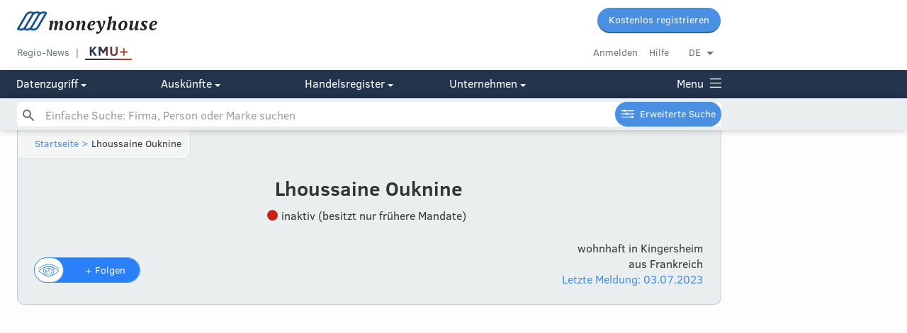

--- FILE ---
content_type: text/html; charset=utf-8
request_url: https://www.moneyhouse.ch/de/person/ouknine-lhoussaine-111544506601
body_size: 33285
content:
<!DOCTYPE html>
<html lang="de">
  <head>
    <script type="text/javascript" data-cmp-ab="1" src="https://cdn.consentmanager.net/delivery/autoblocking/dc6ba5572498.js" data-cmp-host="d.delivery.consentmanager.net" data-cmp-cdn="cdn.consentmanager.net" data-cmp-codesrc="1"></script>
    <meta charset="utf-8">
    <meta http-equiv="X-UA-Compatible" content="IE=edge">
    <meta name="viewport" content="width=device-width, initial-scale=1, maximum-scale=1, user-scalable=no">
    <meta name="format-detection" content="telephone=no">
    <script type="text/javascript">
      dataLayer=[{
        'dimension1': 'User',
      }];
    </script>
    <script>
      window.addEventListener('DOMContentLoaded', function () {
        (function(w,d,s,l,i){w[l]=w[l]||[];w[l].push({'gtm.start':new Date().getTime(),event:'gtm.js'});var f=d.getElementsByTagName(s)[0],j=d.createElement(s),dl=l!='dataLayer'?'&l='+l:'';j.async=true;j.src='//www.googletagmanager.com/gtm.js?id='+i+dl+'&gtm_auth=undefined&gtm_preview=undefined&gtm_cookies_win=x';f.parentNode.insertBefore(j,f);})(window,document,'script','dataLayer','GTM-MWNJKZ');
        //- -- End Google Tag Manager --
      })
      
    </script>
    <script type="text/javascript">
      digitalData= {
        'page': {
          'pageInfo': {
            'pageID': "ouknine-lhoussaine-111544506601",
            'pageName': window.location.pathName,
            'language': "",
          },
          'category': {
            'primaryCategory': "hrperson",
            'subCategory1': "overview",
          },
        },
        'component': [
          {
            'componentInfo': {
              'componentID': "dd358d25-3c58-4925-a64f-fb338ab3fe6d",
              'componentName': "Lhoussaine Ouknine",
            },
            'category': {
              'componentType': "hrperson-overview", //company profile ??
            },
            'attributes': {
              'companyCHEID': "",
              'companyCHID': "",
              'companyLegalForm': "",
              'companyLanguage': "",
              'companyStatus': "",
              'hrPersonActiveMandate': "",
            },
          },
        ],
        'user': [
          {
            'profile': [
              {
                'profileInfo': {
                  'profileID': "",
                  'gender': "",
                },
                'attributes': {
                  'c1': {
                    'subscriptionStatus': "false", // true for premium or not?
                  },
                },
              },
            ],
          },
        ],
      };
    </script>
    <script type="text/javascript">
      digitalData.event = [
        {
          'eventInfo': {
            'eventName': "content-view", //Profile Interaction ??
            'eventAction': "display", //display ??
            'eventPosition': "",
            'eventValue': "",
            'eventNonInteractive': false,
            'type': "hrperson-overview", //company profile ??
            'componentID': "dd358d25-3c58-4925-a64f-fb338ab3fe6d",
            'componentName': "Lhoussaine Ouknine",
            'timeStamp': new Date(),
          },
          'category': {
            'primaryCategory': "hrperson", //company profile ??
            'subCategory1': "overview", //do we need those?
            'subCategory2': "",
            'subCategory3': "",
          },
        },
      ];
    </script>
    <script defer="" src="https://tms.danzz.ch/scripts/t.min.js"></script>
    <link rel="stylesheet" href="/css/styles-87163e3db4.css">
    <!--remove x-default if /person page-->
    <link rel="alternate" hreflang="de" href="https://www.moneyhouse.ch/de/person/ouknine-lhoussaine-111544506601">
    <link rel="alternate" hreflang="en" href="https://www.moneyhouse.ch/en/person/ouknine-lhoussaine-111544506601">
    <link rel="alternate" hreflang="fr" href="https://www.moneyhouse.ch/fr/person/ouknine-lhoussaine-111544506601">
    <link rel="alternate" hreflang="it" href="https://www.moneyhouse.ch/it/person/ouknine-lhoussaine-111544506601">
    <title>Lhoussaine Ouknine in Kingersheim | Moneyhouse</title>
    <meta name="description" content="Lhoussaine Ouknine in Kingersheim aus Frankreich ✓ Letzte Änderung: 03.07.2023 ✓ Alle ehem. Mandate ✓ Zur Zeit inakitv ✓">
    <meta name="robots" content="index, follow">
    <meta property="og:site_name" content="Moneyhouse"/>
    <meta property="og:locale" content="de_DE"/>
    <meta property="og:locale:alternate" content="en_GB"/>
    <meta property="og:locale:alternate" content="fr_FR"/>
    <meta property="og:locale:alternate" content="it_IT"/>
    <meta property="og:type" content="business.business"/>
    <meta property="og:title" content="Lhoussaine Ouknine in Kingersheim | Moneyhouse"/>
    <meta property="og:url" content="http://www.moneyhouse.ch/de/person/ouknine-lhoussaine-111544506601"/>
    <meta property="og:image" content="http://www.moneyhouse.ch/assets/images/moneyhouse-og.png"/>
    <meta property="og:description" content="Lhoussaine Ouknine in Kingersheim aus Frankreich ✓ Letzte Änderung: 03.07.2023 ✓ Alle ehem. Mandate ✓ Zur Zeit inakitv ✓"/>
    <meta name="twitter:card" content="summary_large_image"/>
    <meta name="twitter:site" content="@moneyhouse_ch"/>
    <meta name="twitter:title" content="Lhoussaine Ouknine in Kingersheim | Moneyhouse"/>
    <meta name="twitter:description" content="Lhoussaine Ouknine in Kingersheim aus Frankreich ✓ Letzte Änderung: 03.07.2023 ✓ Alle ehem. Mandate ✓ Zur Zeit inakitv ✓"/>
    <meta name="twitter:image" content="http://www.moneyhouse.ch/assets/images/moneyhouse-og.png"/>
    <script type="application/ld+json">
      {
          "@context": "http://schema.org/",
          "@type": "Person",
          "name": "Lhoussaine Ouknine",
          "url": "http://www.moneyhouse.ch/de/person/ouknine-lhoussaine-111544506601",
          "nationality": "Frankreich",
          "birthPlace": "StA Frankreichs",
          "worksFor": []
      }
      
    </script>
    <link rel="apple-touch-icon" sizes="57x57" href="/assets/favicons/apple-touch-icon-57x57.png">
    <link rel="apple-touch-icon" sizes="60x60" href="/assets/favicons/apple-touch-icon-60x60.png">
    <link rel="apple-touch-icon" sizes="72x72" href="/assets/favicons/apple-touch-icon-72x72.png">
    <link rel="apple-touch-icon" sizes="76x76" href="/assets/favicons/apple-touch-icon-76x76.png">
    <link rel="apple-touch-icon" sizes="114x114" href="/assets/favicons/apple-touch-icon-114x114.png">
    <link rel="apple-touch-icon" sizes="120x120" href="/assets/favicons/apple-touch-icon-120x120.png">
    <link rel="apple-touch-icon" sizes="144x144" href="/assets/favicons/apple-touch-icon-144x144.png">
    <link rel="apple-touch-icon" sizes="152x152" href="/assets/favicons/apple-touch-icon-152x152.png">
    <link rel="apple-touch-icon" sizes="180x180" href="/assets/favicons/apple-touch-icon-180x180.png">
    <link rel="icon" type="image/png" href="/assets/favicons/favicon-32x32.png" sizes="32x32">
    <link rel="icon" type="image/png" href="/assets/favicons/favicon-96x96.png" sizes="96x96">
    <link rel="icon" type="image/png" href="/assets/favicons/favicon-16x16.png" sizes="16x16">
    <link rel="manifest" href="/assets/favicons/manifest.json">
    <link rel="mask-icon" href="/assets/favicons/safari-pinned-tab.svg" color="#5bbad5">
    <script>
      window.audienzz = window.audienzz || {};
      
    </script>
    <script src="https://adnz.co/header.js?adTagId=28" async="async"></script>
    <meta name="theme-color" content="#ffffff">
  </head>
  <body>
    <noscript>
      <iframe src="//www.googletagmanager.com/ns.html?id=GTM-MWNJKZ&gtm_auth=undefined&gtm_preview=undefined&gtm_cookies_win=x" height="0" width="0" style="display:none;visibility:hidden"></iframe>
    </noscript>
    <input id="hrUrl" type="hidden" value="https://handelsregister.moneyhouse.ch/">
    <nav class="header">
      <div class="mobile-blue-header"><a class="logo-container" href="/de/"><img class="narrow-nav-logo is-hidden-tablet" src="/assets/icons/moneyhouse_logo.svg"/><img class="narrow-nav-logo is-hidden-desktop" src="/assets/icons/moneyhouse_logo_white.svg"/></a><a class="js-menu menu-container" href="javascript:void(0)"><span class="menu icon icon-menu_grey">Menu</span></a>
        <div class="section narrow-nav-menu js-menu-target">
          <div class="narrow-nav-inner">
            <div class="l-grid language-radiogroup-mobile">
              <div class="l-grid-cell l-one-whole">
                <div class="section--small radiogroup language-radiogroup">
                  <div class="l-grid-cell l-one-quarter language-item">
                    <input name="locale_de" id="locale_de" type="radio" checked="checked"/>
                    <label class="center js-select-language round-left" for="locale_de" data-lang="de" data-path="/person/ouknine-lhoussaine-111544506601">DE</label>
                  </div>
                  <div class="l-grid-cell l-one-quarter language-item">
                    <input name="locale_en" id="locale_en" type="radio"/>
                    <label class="center js-select-language" for="locale_en" data-lang="en" data-path="/person/ouknine-lhoussaine-111544506601">EN</label>
                  </div>
                  <div class="l-grid-cell l-one-quarter language-item">
                    <input name="locale_fr" id="locale_fr" type="radio"/>
                    <label class="center js-select-language" for="locale_fr" data-lang="fr" data-path="/person/ouknine-lhoussaine-111544506601">FR</label>
                  </div>
                  <div class="l-grid-cell l-one-quarter language-item">
                    <input name="locale_it" id="locale_it" type="radio"/>
                    <label class="center js-select-language round-right" for="locale_it" data-lang="it" data-path="/person/ouknine-lhoussaine-111544506601">IT</label>
                  </div>
                </div>
              </div>
            </div>
            <div class="section"><a class="button" href="/de/register?redirectUrl=%2Fperson%2Fouknine-lhoussaine-111544506601" external="external">Kostenlos registrieren</a>
              <div class="section--content" style="margin-top: 10px"><a class="gray button button--secondary" href="/de/login?redirectUrl=%2Fperson%2Fouknine-lhoussaine-111544506601">Anmelden</a>
              </div>
            </div>
            <div class="section--small section--bordered no-padding menu-category-mobile">
              <div class="menu-category-mobile">
                <div class="menu-title-item-mobile"><a class="title-link opened" href="javascript:void(0)" #="#">Lhoussaine Ouknine</a>
                  <div class="hidden-menu-elements">
                    <div class="company-menu-link"><a class="active" href="/de/person/ouknine-lhoussaine-111544506601" rel="nofollow">Übersicht</a>
                    </div>
                    <div class="company-menu-link"><a href="/de/person/ouknine-lhoussaine-111544506601/reports" rel="nofollow">Auskünfte</a>
                    </div>
                    <div class="company-menu-link"><a href="/de/person/ouknine-lhoussaine-111544506601/mandates" rel="nofollow">Mandate</a>
                    </div>
                    <div class="company-menu-link"><a href="/de/person/ouknine-lhoussaine-111544506601/network" rel="nofollow">Netzwerk</a>
                    </div>
                    <div class="company-menu-link"><a href="/de/person/ouknine-lhoussaine-111544506601/shares" rel="nofollow">Beteiligungen</a>
                    </div>
                    <div class="company-menu-link"><a href="/de/person/ouknine-lhoussaine-111544506601/messages" rel="nofollow">Meldungen</a>
                    </div>
                  </div>
                </div>
              </div>
            </div>
            <div class="section--small section--bordered no-padding menu-category-mobile" id="cms-menu" style="display: none"></div>
            <div class="section--small section--bordered no-padding">
              <div class="menu-category-mobile">
                <div class="menu-title-item-mobile"><a href="/de/advancedsearch">Erweiterte Suche</a>
                </div>
              </div>
            </div>
            <div class="section--small section--bordered no-padding menu-category-mobile">
              <div class="menu-category-mobile">
                <div class="menu-title-item-mobile"><a class="title-link opened" href="javascript:void(0)" #="#">Datenzugriff</a>
                  <div class="hidden-menu-elements"><a href="/de/overview">Übersicht Mitgliedschaften</a><a href="/de/membership">Voller Datenzugriff</a><a href="/de/apiintegration">Public API</a><a href="/de/enterprise">Corporate-Angebote</a><a href="/de/companieslists">Firmenlisten</a><a href="https://address.moneyhouse.ch/" rel="nofollow" target="_blank">Adressen kaufen</a>
                  </div>
                </div>
                <div class="menu-title-item-mobile"><a class="title-link closed" href="javascript:void(0)" #="#">Auskünfte</a>
                  <div class="hidden-menu-elements" style="display:none"><a href="/de/businessreports">Übersicht</a><a href="/de/creditrating">Bonitätsauskunft</a><a href="/de/paymentbehaviour">Zahlungsverhalten</a><a href="/de/economicinformation">Wirtschaftsauskunft</a><a href="/de/shareholderinformation">Beteiligungsauskunft</a><a href="/de/paymentcollection">Betreibungsauskunft</a>
                  </div>
                </div>
                <div class="menu-title-item-mobile"><a class="title-link closed" href="javascript:void(0)" #="#">Handelsregister</a>
                  <div class="hidden-menu-elements" style="display:none"><a href="/de/commercialregister/foundation">Firma gründen</a><a href="/de/commercialregister/liquidation">Firma liquidieren</a><a href="/de/commercialregister/services" rel="nofollow">Änderung Eintrag</a>
                  </div>
                </div>
                <div class="menu-title-item-mobile"><a class="title-link closed" href="javascript:void(0)" #="#">Unternehmen</a>
                  <div class="hidden-menu-elements" style="display:none"><a href="/de/about">Über uns</a><a href="https://www.audienzz.ch/premium-brand/moneyhouse" target="_blank">Werbung schalten</a><a href="/de/datasources">Datenquellen</a><a href="/de/contact">Kontakt</a>
                  </div>
                </div>
              </div>
            </div>
            <div class="section--small section--bordered no-padding menu-category-mobile"><a href="/de/kmuplus" rel="nofollow">
                <div id="kmupluslogo"><img src="/assets/images/KMUplus_default.svg" id="kmupluslogo_default" style="height: 26px;"/><img src="/assets/images/KMUplus_hover-active.svg" id="kmupluslogo_hover" style="height: 26px;"/></div></a><a href="/de/region">Regio-News</a><a href="/de/howto">Hilfebereich</a>
            </div>
            <div class="section--small no-padding menu-category-mobile"><a href="/de/terms">AGB</a><a href="/de/privacy">Datenschutz</a><a href="/de/imprint">Impressum</a>
            </div>
            <div class="section--huge"></div>
          </div>
        </div>
      </div>
      <div class="top-nav is-hidden-mobile is-hidden-tablet fixed-header">
        <div class="nav-desktop">
          <div class="container">
            <div class="content">
              <div class="l-grid-cell l-one-whole">
                <div class="l-grid-cell l-three-fifths"><a class="header__logo" href="/de/"><img class="header__logo__img" src="/assets/icons/moneyhouse_logo.svg"/></a>
                </div>
                <div class="l-grid-cell l-two-fifths header__buttons"><a class="button button--small" href="/de/register?redirectUrl=%2Fperson%2Fouknine-lhoussaine-111544506601" external="external">Kostenlos registrieren</a>
                </div>
              </div>
              <div class="l-grid-cell l-one-whole">
                <div class="l-grid-cell l-three-fifths header__service__nav service-link-block"><a class="top-nav-item service gray" href="/de/region">Regio-News</a><a class="top-nav-item gray no-after" href="/de/kmuplus" rel="nofollow">
                    <div id="kmupluslogo"><img src="/assets/images/KMUplus_default.svg" id="kmupluslogo_default" style="height: 26px;"/><img src="/assets/images/KMUplus_hover-active.svg" id="kmupluslogo_hover" style="height: 26px;"/></div></a><a class="js-trigger-modal js-auto-redirect hidden" href="javascript:void(0)" id="scroll-login" data-modal-id="login-modal" data-redirect-uri="http://www.moneyhouse.ch/de/person/ouknine-lhoussaine-111544506601"></a>
                </div>
                <div class="l-grid-cell l-two-fifths header__account__nav"><a class="gray top-nav-item" href="/de/login?redirectUrl=%2Fperson%2Fouknine-lhoussaine-111544506601">Anmelden</a><a class="top-nav-item gray" href="/de/howto">Hilfe</a>
                  <div class="dropdown-container minor top-nav-item last" id="language-dropdown">
                    <div class="dropdown js-dropdown-toggle">DE</div>
                    <ul class="dropdown-options js-dropdown-options not-displayed">
                      <li><a class="js-select-language" href="javascript:void(0)" data-path="/person/ouknine-lhoussaine-111544506601" data-lang="de">Deutsch</a>
                      </li>
                      <li><a class="js-select-language" href="javascript:void(0)" data-path="/person/ouknine-lhoussaine-111544506601" data-lang="fr">Français</a>
                      </li>
                      <li><a class="js-select-language" href="javascript:void(0)" data-path="/person/ouknine-lhoussaine-111544506601" data-lang="it">Italiano</a>
                      </li>
                      <li><a class="js-select-language" href="javascript:void(0)" data-path="/person/ouknine-lhoussaine-111544506601" data-lang="en">English</a>
                      </li>
                    </ul>
                  </div>
                </div>
              </div>
            </div>
          </div>
          <div class="header-navigation" style="background: #23344c;">
            <div class="container">
              <div class="content">
                <div class="l-grid is-hidden-tablet">
                  <div class="l-grid-cell l-one-fifth is-hidden-tablet"><a class="js-header-menu-button" href="javascript:void(0)" #="#">Datenzugriff
                      <div class="icon icon-select-arrow-white"></div></a>
                  </div>
                  <div class="l-grid-cell l-one-fifth is-hidden-tablet"><a class="js-header-menu-button" href="javascript:void(0)" #="#">Auskünfte
                      <div class="icon icon-select-arrow-white"></div></a>
                  </div>
                  <div class="l-grid-cell l-one-fifth is-hidden-tablet"><a class="js-header-menu-button" href="javascript:void(0)" #="#">Handelsregister
                      <div class="icon icon-select-arrow-white"></div></a>
                  </div>
                  <div class="l-grid-cell l-one-fifth is-hidden-tablet"><a class="js-header-menu-button" href="javascript:void(0)" #="#">Unternehmen
                      <div class="icon icon-select-arrow-white"></div></a>
                  </div><a class="js-header-menu-button menu-link" href="javascript:void(0)" style="float: right; margin: 0;">Menu
                    <div class="menu-icon icon-menu_white"></div>
                    <div class="menu-icon-close icon-close" style="display: none;"></div></a>
                </div>
                <div class="mobile-menu is-hidden-desktop"><a class="js-header-menu-button is-hidden-desktop" href="javascript:void(0)" #="#">Datenzugriff
                    <div class="icon icon-select-arrow-white"></div></a><a class="js-header-menu-button is-hidden-desktop" href="javascript:void(0)" #="#">Auskünfte
                    <div class="icon icon-select-arrow-white"></div></a><a class="js-header-menu-button is-hidden-desktop" href="javascript:void(0)" #="#">Handelsregister
                    <div class="icon icon-select-arrow-white"></div></a><a class="js-header-menu-button is-hidden-desktop" href="javascript:void(0)" #="#">Unternehmen
                    <div class="icon icon-select-arrow-white"></div></a><a class="js-header-menu-button menu-link" href="javascript:void(0)" style="float: right; margin: 0;">Menu
                    <div class="menu-icon icon-menu_white"></div>
                    <div class="menu-icon-close icon-close" style="display: none;"></div></a>
                </div>
              </div>
            </div>
          </div>
        </div>
        <!-- hide search on kmuplus-->
        <div class="header-navigation-search" id="autohide-search-desktop" style="background: #ebeeef; background: #ebeeef; display: block; position: fixed; width: 100%; box-shadow: 0 0 10px 0 rgba(0,0,0,0.25)">
          <div class="container">
            <div class="content search--sticky-header">
              <form class="search-form" id="search" action="/de/search" method="GET" autocomplete="off">
                <input class="js-instant-search search" type="text" name="q" placeholder="Einfache Suche: Firma, Person oder Marke suchen" value=""/>
                <input type="hidden" name="activeMandates" value=""/>
                <input type="hidden" name="status" value=""/>
                <input type="hidden" name="tab" value=""/>
                <input class="search-submit" type="submit"/><a class="button button--small advancedsearch-button advancedsearch-white" href="/de/advancedsearch">Erweiterte Suche</a>
              </form>
              <div class="instant-search-templates not-displayed">
                <div id="instant-search-item-organisation-template">
                  <li class="instant-search-item">
                    <div>
                      <div class="l-grid-cell icon-col">
                        <div class="med-icon template-icon">
                          <div class="icon-company_liquidation"></div>
                        </div>
                      </div>
                      <div class="l-grid-cell">
                        <div class="template-content"></div>
                        <div class="template-detail minor">
                        </div>
                      </div>
                    </div>
                  </li>
                </div>
                <div id="instant-search-item-person-template">
                  <li class="instant-search-item">
                    <div>
                      <div class="l-grid-cell icon-col">
                        <div class="med-icon template-icon">
                          <div class="icon-person_active"></div>
                        </div>
                      </div>
                      <div class="l-grid-cell">
                        <div class="template-content"></div>
                        <div class="template-detail minor">
                        </div>
                      </div>
                    </div>
                  </li>
                </div>
                <div id="instant-search-item-brand-template">
                  <li class="instant-search-item">
                    <div>
                      <div class="l-grid-cell icon-col">
                        <div class="med-icon template-icon">
                          <div class="icon-brand_active"></div>
                        </div>
                      </div>
                      <div class="l-grid-cell">
                        <div class="template-content"></div>
                        <div class="template-detail minor">
                        </div>
                      </div>
                    </div>
                  </li>
                </div>
                <div id="instant-search-item-header-template">
                  <li class="instant-search-category-header">
                    <div class="l-grid">
                      <div class="l-grid-cell">
                        <div class="t-h4 template-content"></div>
                      </div>
                    </div>
                  </li>
                </div>
                <div id="instant-search-item-trailer-template">
                  <li class="instant-search-trailer">
                    <div class="l-grid">
                      <div class="l-grid-cell"><a class="template-content" href="/de/search?q=undefined"></a>
                      </div>
                    </div>
                  </li>
                </div>
              </div>
            </div>
          </div>
        </div>
        <div class="overlay-menu overlay-menu-div">
          <div class="container overlay-menu-div">
            <div class="content overlay-menu-div">
              <div class="l-grid">
                <div class="l-grid-cell l-one-fifth l-mobile-one-whole section l-tablet-one-quarter"><b class="section--header">Datenzugriff</b>
                  <div class="l-grid">
                    <div class="l-grid-cell l-one-whole">
                      <ul>
                        <li><a href="/de/overview">Übersicht Mitgliedschaften</a>
                        </li>
                        <li><a href="/de/membership">Voller Datenzugriff</a>
                        </li>
                        <li><a href="/de/apiintegration">Public API</a>
                        </li>
                        <li><a href="/de/enterprise">Corporate-Angebote</a>
                        </li>
                        <li><a href="/de/companieslists">Firmenlisten</a>
                        </li>
                        <li><a href="https://address.moneyhouse.ch/" rel="nofollow" target="_blank">Adressen kaufen</a>
                        </li>
                      </ul>
                    </div>
                  </div>
                </div>
                <div class="l-grid-cell l-one-fifth l-mobile-one-whole section l-tablet-one-quarter"><b class="section--header">Auskünfte</b>
                  <div class="l-grid">
                    <div class="l-grid-cell l-one-whole">
                      <ul>
                        <li><a href="/de/businessreports">Übersicht</a>
                        </li>
                        <li><a href="/de/creditrating">Bonitätsauskunft</a>
                        </li>
                        <li><a href="/de/paymentbehaviour">Zahlungsverhalten</a>
                        </li>
                        <li><a href="/de/economicinformation">Wirtschaftsauskunft</a>
                        </li>
                        <li><a href="/de/shareholderinformation">Beteiligungsauskunft</a>
                        </li>
                        <li><a href="/de/paymentcollection">Betreibungsauskunft</a>
                        </li>
                      </ul>
                    </div>
                  </div>
                </div>
                <div class="l-grid-cell l-one-fifth l-mobile-one-whole section l-tablet-one-quarter"><b class="section--header">Handelsregister</b>
                  <div class="l-grid">
                    <div class="l-grid-cell l-one-whole">
                      <ul>
                        <li><a href="/de/commercialregister/foundation">Firma gründen</a>
                        </li>
                        <li><a href="/de/commercialregister/liquidation">Firma liquidieren</a>
                        </li>
                        <li><a href="/de/commercialregister/services" rel="nofollow">Änderung Eintrag</a>
                        </li>
                      </ul>
                    </div>
                  </div>
                </div>
                <div class="l-grid-cell l-one-fifth l-mobile-one-whole section l-tablet-one-quarter"><b class="section--header">Unternehmen</b>
                  <div class="l-grid">
                    <div class="l-grid-cell l-one-whole">
                      <ul>
                        <li><a href="/de/about">Über uns</a>
                        </li>
                        <li><a href="https://www.audienzz.ch/premium-brand/moneyhouse" target="_blank">Werbung schalten</a>
                        </li>
                        <li><a href="/de/datasources">Datenquellen</a>
                        </li>
                        <li><a href="/de/contact">Kontakt</a>
                        </li>
                      </ul>
                    </div>
                  </div>
                </div>
                <div class="l-grid-cell l-one-fifth l-mobile-one-whole section footer--login-section">
                  <div class="l-grid">
                    <div class="l-grid-cell l-one-whole">
                      <li><a class="gray" href="/de/login?redirectUrl=%2Fperson%2Fouknine-lhoussaine-111544506601">Anmelden</a>
                      </li>
                      <li><a href="/de/howto">Hilfebereich</a>
                      </li>
                      <div class="section">
                        <li><a class="no-hover" href="javascript:void(0)" #="#">Sprache wechseln</a>
                        </li>
                        <li><a class="js-select-language" href="javascript:void(0)" data-path="/person/ouknine-lhoussaine-111544506601" data-lang="de">DE |&nbsp</a><a class="js-select-language" href="javascript:void(0)" data-path="/person/ouknine-lhoussaine-111544506601" data-lang="fr">FR |&nbsp</a><a class="js-select-language" href="javascript:void(0)" data-path="/person/ouknine-lhoussaine-111544506601" data-lang="it">IT |&nbsp</a><a class="js-select-language" href="javascript:void(0)" data-path="/person/ouknine-lhoussaine-111544506601" data-lang="en">EN</a>
                        </li>
                      </div>
                      <div class="section">
                        <li><a href="/de/kmuplus" rel="nofollow">KMU+</a>
                        </li>
                        <li><a href="/de/region">Regio-News</a>
                        </li>
                      </div>
                    </div>
                  </div>
                </div>
              </div>
              <div class="section--huge">
                <div class="l-grid">
                  <div class="l-grid-cell l-one-whole">
                    <div class="kmuplus-article-banner-holder"><b>KMU+</b><a href="/de/kmuplus"><img src="/assets/images/KMU_button_alle-artikel.svg"/></a></div>
                    <div class="l-grid section">
                      <div class="l-grid-cell l-one-half"><a href="/kmuplus/wirtschaft/nzz-neue-zuercher-studie-zeigt-auch-bei-stark-subventionierten-krippen-bleiben-viele-muetter-lieber-mit-den-kindern-zu-hause-id.1214">
                          <div class="kmuplus-article-banner"><img class="kmuplus-article-banner-image" src="https://s3.adnz.co/sustainable-switzerland-dev/s-ch/thumbnail_Adobe_Stock_1514766222_2c3c727bf5.jpeg"/>
                            <div class="kmuplus-article-banner-details">
                              <p class="kmuplus-article-banner-details-topic">Wirtschaft</p>
                              <p class="kmuplus-article-banner-details-title">Neue Zürcher Studie zeigt: Auch bei stark subventionierten Krippen bleiben Mütter lieber mit den Kindern zu Hause</p><img class="kmuplus-article-banner-details-underline" src="/assets/images/verlaufslinie_teaser-navigation.svg"/>
                            </div>
                          </div></a></div>
                      <div class="l-grid-cell l-one-half"><a href="/kmuplus/technologie/nzz-wikipedia-wird-25-die-enzyklopaedie-mag-nicht-perfekt-sein-aber-ein-grosser-gewinn-fuer-die-welt-ist-sie-trotzdem-id.1211">
                          <div class="kmuplus-article-banner"><img class="kmuplus-article-banner-image" src="https://s3.adnz.co/sustainable-switzerland-dev/s-ch/thumbnail_Adobe_Stock_502145314_Editorial_Use_Only_a0e6e22632.jpeg"/>
                            <div class="kmuplus-article-banner-details">
                              <p class="kmuplus-article-banner-details-topic">Technologie</p>
                              <p class="kmuplus-article-banner-details-title">Wikipedia wird 25: Die Enzyklopädie mag nicht perfekt sein – aber ein grosser Gewinn für die Welt ist sie trotzdem</p><img class="kmuplus-article-banner-details-underline" src="/assets/images/verlaufslinie_teaser-navigation.svg"/>
                            </div>
                          </div></a></div>
                    </div>
                  </div>
                </div>
              </div>
            </div>
          </div>
        </div>
      </div>
      <div class="is-hidden-mobile" style="height: 137px;"></div>
      <!-- hide search on kmuplus-->
      <div class="search-placeholder is-hidden-mobile is-hidden-tablet" style="height: 2.8rem;"></div>
    </nav>
    <!-- hide search on kmuplus-->
    <div class="search-placeholder is-hidden-desktop"></div>
    <form class="search-form is-hidden-desktop" id="autohide-search" action="/de/search" method="GET" autocomplete="off">
      <input class="js-instant-search search search--menu search-hide-on-scroll is-hidden-desktop" type="text" name="q" placeholder="Einfache Suche: Firma, Person oder Marke suchen" value=""/>
      <input type="hidden" name="activeMandates" value=""/>
      <input type="hidden" name="status" value=""/>
      <input type="hidden" name="tab" value=""/>
      <input class="search-submit" type="submit"/>
    </form>
    <div class="instant-search-templates not-displayed">
      <div id="instant-search-item-organisation-template">
        <li class="instant-search-item">
          <div>
            <div class="l-grid-cell icon-col">
              <div class="med-icon template-icon">
                <div class="icon-company_liquidation"></div>
              </div>
            </div>
            <div class="l-grid-cell">
              <div class="template-content"></div>
              <div class="template-detail minor">
              </div>
            </div>
          </div>
        </li>
      </div>
      <div id="instant-search-item-person-template">
        <li class="instant-search-item">
          <div>
            <div class="l-grid-cell icon-col">
              <div class="med-icon template-icon">
                <div class="icon-person_active"></div>
              </div>
            </div>
            <div class="l-grid-cell">
              <div class="template-content"></div>
              <div class="template-detail minor">
              </div>
            </div>
          </div>
        </li>
      </div>
      <div id="instant-search-item-brand-template">
        <li class="instant-search-item">
          <div>
            <div class="l-grid-cell icon-col">
              <div class="med-icon template-icon">
                <div class="icon-brand_active"></div>
              </div>
            </div>
            <div class="l-grid-cell">
              <div class="template-content"></div>
              <div class="template-detail minor">
              </div>
            </div>
          </div>
        </li>
      </div>
      <div id="instant-search-item-header-template">
        <li class="instant-search-category-header">
          <div class="l-grid">
            <div class="l-grid-cell">
              <div class="t-h4 template-content"></div>
            </div>
          </div>
        </li>
      </div>
      <div id="instant-search-item-trailer-template">
        <li class="instant-search-trailer">
          <div class="l-grid">
            <div class="l-grid-cell"><a class="template-content" href="/de/search?q=undefined"></a>
            </div>
          </div>
        </li>
      </div>
    </div>
    <div id="flash-message-target">
    </div>
    <div class="skyscraper-left js-stickify">
      <aside class="advertising-skyscraper-left" id="adnz_halfpage_2"></aside>
    </div>
    <div class="container">
      <div class="content content-subheader">
        <header class="sub-header">
          <div class="container">
            <div class="breadcrumb-navigation">
              <script type="application/ld+json">
                {
                 "@context": "http://schema.org",
                 "@type": "BreadcrumbList",
                 "itemListElement":
                 [
                  {
                   "@type": "ListItem",
                   "position": 1,
                   "item":
                   {
                    "@id": "/de/",
                       "name": "Startseite"
                       }
                     }
                    ]
                   }
              </script><a href="/de/">Startseite</a><a href="javascript:void(0)"> &gt; </a><span>Lhoussaine Ouknine</span>
            </div>
          </div>
          <div class="container">
            <div class="content-padding">
              <div class="l-grid">
                <div class="section l-grid-cell l-one-whole center">
                  <h1>Lhoussaine Ouknine
                  </h1>
                  <div class="section--small">
                    <div class="company-status-icon company-status-icon--inactive vertical-middle margin-right-5"></div><span class="vertical-middle margin-right-5">inaktiv (besitzt nur frühere Mandate)</span>
                  </div>
                </div>
                <div class="section"></div>
                <div class="l-grid-cell l-three-fifths l-tablet-one-whole">
                  <div class="section"></div>
                  <div class="float-left-desktop is-hidden-mobile is-hidden-tablet" style="width: 320px">
                    <div class="is-hidden-mobile is-hidden-tablet follow-tooltip-container not-displayed" id="follow-tooltip">
                      <div class="sub-header-follow-tooltip tooltip tooltip--below"><span id="followTooltipText">So bleiben Sie über "Lhoussaine Ouknine" auf dem Laufenden, bitte anmelden oder kostenlos registrieren.</span><span class="not-displayed" id="unfollowTooltipText">Sie folgen jetzt "Lhoussaine Ouknine"</span>
                      </div>
                    </div>
                    <div class="onoffswitch  " style="float: left; margin-left: 0px;" data-text-follow="+ Folgen" data-text-unfollow="Entfolgen" data-group-overlay-title="Diese Person einer Gruppe hinzufügen" data-entity="ouknine-lhoussaine-111544506601" data-entity-name='{"firstName":"Lhoussaine","lastName":"Ouknine","name":"Lhoussaine Ouknine","title":null,"validFrom":"2023-07-03","invalidFrom":null,"language":null}' data-user-follows="false" data-entity-type="person" data-modal-id="follow-register-modal">
                      <input class="onoffswitch-checkbox  button--margin js-follow" type="checkbox" name="onoffswitch" id="onoffswitch-followouknine-lhoussaine-111544506601" data-group-overlay-title="Diese Person einer Gruppe hinzufügen" style="float: left; margin-left: 0px;" data-text-follow="+ Folgen" data-text-unfollow="Entfolgen" data-entity="ouknine-lhoussaine-111544506601" data-entity-name='{"firstName":"Lhoussaine","lastName":"Ouknine","name":"Lhoussaine Ouknine","title":null,"validFrom":"2023-07-03","invalidFrom":null,"language":null}' data-user-follows="false" data-entity-type="person" data-modal-id="follow-register-modal"/>
                      <label class="onoffswitch-label " hovertitle="Jetzt folgen" data-hover-title-unfollow="Nicht mehr folgen" data-hover-title-follow="Jetzt folgen" for="onoffswitch-followouknine-lhoussaine-111544506601"><span class="onoffswitch-inner "><span class="follow-unfollow-text follow">+ Folgen</span></span><span class="onoffswitch-switch ">
                          <image class="onoffswitch-icon " src="/assets/icons/product_follow_blue.svg"></image></span></label>
                    </div>
                  </div>
                  <div class="is-hidden-desktop">
                    <div class="l-grid">
                      <div class="is-hidden-mobile is-hidden-tablet follow-tooltip-container not-displayed" id="follow-tooltip">
                        <div class="sub-header-follow-tooltip tooltip tooltip--below"><span id="followTooltipText">So bleiben Sie über "Lhoussaine Ouknine" auf dem Laufenden, bitte anmelden oder kostenlos registrieren.</span><span class="not-displayed" id="unfollowTooltipText">Sie folgen jetzt "Lhoussaine Ouknine"</span>
                        </div>
                      </div>
                      <div class="onoffswitch   l-one-half l-grid-cell" style="float: left;" data-text-follow="+ Folgen" data-text-unfollow="Entfolgen" data-group-overlay-title="Diese Person einer Gruppe hinzufügen" data-entity="ouknine-lhoussaine-111544506601" data-entity-name='{"firstName":"Lhoussaine","lastName":"Ouknine","name":"Lhoussaine Ouknine","title":null,"validFrom":"2023-07-03","invalidFrom":null,"language":null}' data-user-follows="false" data-entity-type="person" data-modal-id="follow-register-modal">
                        <input class="onoffswitch-checkbox  button--margin js-follow l-one-half l-grid-cell" type="checkbox" name="onoffswitch" id="onoffswitch-followouknine-lhoussaine-111544506601mobile" data-group-overlay-title="Diese Person einer Gruppe hinzufügen" style="float: left;" data-text-follow="+ Folgen" data-text-unfollow="Entfolgen" data-entity="ouknine-lhoussaine-111544506601" data-entity-name='{"firstName":"Lhoussaine","lastName":"Ouknine","name":"Lhoussaine Ouknine","title":null,"validFrom":"2023-07-03","invalidFrom":null,"language":null}' data-user-follows="false" data-entity-type="person" data-modal-id="follow-register-modal"/>
                        <label class="onoffswitch-label " hovertitle="Jetzt folgen" data-hover-title-unfollow="Nicht mehr folgen" data-hover-title-follow="Jetzt folgen" for="onoffswitch-followouknine-lhoussaine-111544506601mobile"><span class="onoffswitch-inner "><span class="follow-unfollow-text follow">+ Folgen</span></span><span class="onoffswitch-switch ">
                            <image class="onoffswitch-icon " src="/assets/icons/product_follow_blue.svg"></image></span></label>
                      </div>
                    </div>
                  </div>
                </div>
                <div class="l-grid-cell l-two-fifths l-tablet-one-whole person-profile-addresses" style="vertical-align: bottom;">
                  <div class="section is-hidden-desktop"></div>
                  <div class="current-address">
                    <!--if person.currentDomicile.zip//span=person.currentDomicile.zip + ' '
                    --><span>wohnhaft in Kingersheim</span>
                  </div>
                  <div class="hometowns"><span>aus Frankreich</span>
                  </div>
                  <div class="last-change"><a href="/de/person/ouknine-lhoussaine-111544506601/messages" rel="nofollow">Letzte Meldung: 03.07.2023</a>
                  </div>
                </div>
                <div class="section"></div>
              </div>
            </div>
          </div>
        </header>
      </div>
      <div class="content">
        <aside class="advertising">
          <aside class="banner-ad container section" id="adnz_wideboard_1"></aside>
        </aside>
        <div class="container">
          <div class="l-grid">
            <div class="l-grid-cell l-one-fifth is-hidden-mobile js-stickify left-sticky-menu" style="max-width: 180px">
              <div class="section">
                <div class="company-menu-link"><a class="active" href="/de/person/ouknine-lhoussaine-111544506601" rel="nofollow">Übersicht</a>
                </div>
                <div class="company-menu-link"><a href="/de/person/ouknine-lhoussaine-111544506601/reports" rel="nofollow">Auskünfte</a>
                </div>
                <div class="company-menu-link"><a href="/de/person/ouknine-lhoussaine-111544506601/mandates" rel="nofollow">Mandate</a>
                </div>
                <div class="company-menu-link"><a href="/de/person/ouknine-lhoussaine-111544506601/network" rel="nofollow">Netzwerk</a>
                </div>
                <div class="company-menu-link"><a href="/de/person/ouknine-lhoussaine-111544506601/shares" rel="nofollow">Beteiligungen</a>
                </div>
                <div class="company-menu-link"><a href="/de/person/ouknine-lhoussaine-111544506601/messages" rel="nofollow">Meldungen</a>
                </div>
              </div>
            </div>
            <div class="l-grid-cell l-one-fifth is-hidden-mobile" style="max-width: 180px">
              <div class="section"></div>
            </div>
            <div class="l-grid-cell l-four-fifths l-tablet-four-fifths section--fixed-height l-mobile-one-whole" style="margin-left: 0">
              <div class="container">
                <div class="content" style="padding: 0;">
                  <article class="page">
                    <div class="section">
                      <div class="card card-reports card--big-border-top">
                        <div class="section">
                          <h2>Auskünfte zu&nbspLhoussaine Ouknine
                          </h2>
                          <div class="section--small t-sublegend">*angezeigte Auskünfte sind Beispiele
                          </div>
                          <div class="l-grid">
                            <div class="l-grid-cell l-one-half l-mobile-one-whole l-tablet-one-whole">
                              <div class="section">
                                <div class="l-grid">
                                  <div class="l-grid-cell l-one-quarter"><img class="shadow card-report-image" src="/dam/jcr:0c23490e-93fc-4997-9109-469ff459e2a8" alt="preview"/>
                                  </div>
                                  <div class="l-grid-cell l-three-quarters">
                                    <h4>Personendossier</h4>
                                    <div class="section--small"></div><span>Alle Personeninformationen kompakt in einem Dokument.</span><br/><a href="/de/person/ouknine-lhoussaine-111544506601/reports#personendossier-report" rel="nofollow">Mehr erfahren</a>
                                  </div>
                                </div>
                              </div>
                            </div>
                          </div>
                        </div>
                      </div>
                    </div>
                    <div class="section">
                      <div class="card card--big-border-top">
                        <div class="section">
                          <h2>Mandate</h2>
                          <div class="section"><a class="button button--secondary unlock" href="/register?redirectUrl=%2Fperson%2Fouknine-lhoussaine-111544506601" rel="nofollow">Exklusiv für registrierte Mitglieder</a>
                          </div>
                        </div>
                      </div>
                    </div>
                    <div class="section">
                      <div class="card card--big-border-top">
                        <div class="l-grid">
                          <div class="l-grid-cell l-one-half l-mobile-one-whole l-tablet-one-whole section">
                            <h2>Netzwerk</h2>
                            <div class="section">
                              <div id="network" data-entity-type="person" data-entity-uri="ouknine-lhoussaine-111544506601" data-width="435" data-height="180" data-distance="60">
                                <!--hide the filters, but keep them for functionality-->
                                <div class="network-filter-div l-grid" id="network-filter-div" style="display: none;">
                                  <div class="l-grid-cell l-one-third l-mobile-one-whole"><b>Status</b>
                                    <div class="filterbox-item">
                                      <input class="filterbox-item-input" name="activeRelations" id="activeRelations" type="checkbox" checked="checked" autocomplete="off" value="value"/>
                                      <label class="filterbox-item-label" for="activeRelations">aktive Verbindungen
                                      </label>
                                    </div>
                                    <div class="filterbox-item">
                                      <input class="filterbox-item-input" name="inactiveRelations" id="inactiveRelations" type="checkbox" autocomplete="off" value="value"/>
                                      <label class="filterbox-item-label" for="inactiveRelations">inaktive Verbindungen
                                      </label>
                                    </div>
                                    <div class="section--small"></div><b>Management</b>
                                    <div class="filterbox-item">
                                      <input class="filterbox-item-input" name="showTopManagement" id="showTopManagement" type="checkbox" checked="checked" autocomplete="off" value="value"/>
                                      <label class="filterbox-item-label" for="showTopManagement">oberstes Management
                                      </label>
                                    </div>
                                    <div class="filterbox-item">
                                      <input class="filterbox-item-input" name="showManagement" id="showManagement" type="checkbox" checked="checked" autocomplete="off" value="value"/>
                                      <label class="filterbox-item-label" for="showManagement">Geschäftsführung
                                      </label>
                                    </div>
                                    <div class="filterbox-item">
                                      <input class="filterbox-item-input" name="showOtherFunctions" id="showOtherFunctions" type="checkbox" checked="checked" autocomplete="off" value="value"/>
                                      <label class="filterbox-item-label" for="showOtherFunctions">andere Funktionen
                                      </label>
                                    </div>
                                    <div class="filterbox-item">
                                      <input class="filterbox-item-input" name="showSignatories" id="showSignatories" type="checkbox" checked="checked" autocomplete="off" value="value"/>
                                      <label class="filterbox-item-label" for="showSignatories">Zeichnungsberechtigte
                                      </label>
                                    </div>
                                  </div>
                                  <div class="l-grid-cell l-one-third l-mobile-one-whole">
                                    <div class="section--small is-visible-mobile"></div><b>Verbindungen</b>
                                    <div class="filterbox-item">
                                      <input class="filterbox-item-input" name="showOrganisations" id="showOrganisations" type="checkbox" checked="checked" autocomplete="off" value="value"/>
                                      <label class="filterbox-item-label" for="showOrganisations">zu Firmen
                                      </label>
                                    </div>
                                    <div class="filterbox-item">
                                      <input class="filterbox-item-input" name="showPersons" id="showPersons" type="checkbox" checked="checked" autocomplete="off" value="value"/>
                                      <label class="filterbox-item-label" for="showPersons">zu Personen
                                      </label>
                                    </div>
                                    <div class="section--small"></div><b>Revisionsstellen</b>
                                    <div class="filterbox-item">
                                      <input class="filterbox-item-input" name="showRevisions" id="showRevisions" type="checkbox" checked="checked" autocomplete="off" value="value"/>
                                      <label class="filterbox-item-label" for="showRevisions">Revisionsstellen
                                      </label>
                                    </div>
                                  </div>
                                  <div class="l-grid-cell l-one-third l-mobile-one-whole pull-right-tablet">
                                    <div class="section--small is-visible-mobile"></div><a class="button button--secondary network-button btn-reset-network js-reset-network" href="javascript:void(0)">Zurücksetzen</a><br/><a class="button pagination--arrow button--secondary network-button btn-back-network js-back-network" href="javascript:void(0)"></a><a class="button pagination--arrow button--secondary network-button btn-forward-network js-forward-network" href="javascript:void(0)"></a><a class="button button--secondary network-button btn-zoom-in-network js-zoom-in-network" href="javascript:void(0)">+</a><a class="button button--secondary network-button btn-zoom-out-network js-zoom-out-network" href="javascript:void(0)">-</a>
                                  </div>
                                </div>
                                <svg id="svg">
                                  <defs>
                                    <filter id="hidden-text">
                                      <feGaussianBlur in="SourceGraphic" stdDeviation="2"></feGaussianBlur>
                                    </filter>
                                    <image id="activeCompany" xlink:href="/assets/icons/company_active.svg" x="-12" y="-12" width="24" height="24"></image>
                                    <image id="inactiveCompany" xlink:href="/assets/icons/company_inactive.svg" x="-12" y="-12" width="24" height="24"></image>
                                    <image id="liquidationCompany" xlink:href="/assets/icons/company_liquidation.svg" x="-12" y="-12" width="24" height="24"></image>
                                    <image id="activeLiquidationCompany" xlink:href="/assets/icons/company_active_liquidation.svg" x="-12" y="-12" width="24" height="24"></image>
                                    <image id="activePerson" xlink:href="/assets/icons/person_active.svg" x="-12" y="-12" width="24" height="24"></image>
                                    <image id="inactivePerson" xlink:href="/assets/icons/person_inactive.svg" x="-12" y="-12" width="24" height="24"></image>
                                  </defs>
                                </svg>
                              </div>
                            </div>
                            <div class="section is-hidden-desktop"><a class="button button--secondary" href="/de/person/ouknine-lhoussaine-111544506601/network" rel="nofollow">Netzwerk im Detail ansehen</a>
                            </div>
                          </div>
                          <div class="l-grid-cell l-one-half l-mobile-one-whole l-tablet-one-whole section">
                            <h2>Beteiligungen</h2>
                            <div class="section"><span>Es liegen uns keine Angaben zu den Beteiligungen vor.</span>
                            </div>
                          </div>
                          <div class="l-grid-cell l-one-half is-hidden-mobile is-hidden-tablet section"><a class="button button--secondary" href="/de/person/ouknine-lhoussaine-111544506601/network" rel="nofollow">Netzwerk im Detail ansehen</a>
                          </div>
                        </div>
                      </div>
                    </div>
                    <div class="section">
                      <div class="card card--big-border-top">
                        <div class="section">
                          <h2>Neueste SHAB-Meldungen: Lhoussaine Ouknine</h2>
                          <div class="section section--bordered publication-item">
                            <div class="section big-icon-before">
                              <div class="med-large-icon icon-signet_shab"></div>
                              <div class="h4 key--nomargin l-mobile-four-fifths">SHAB 230703/2023 - 03.07.2023
                              </div>
                              <div class="key--nomargin section--small l-mobile-four-fifths"><strong>Kategorien:</strong> Änderung im Management
                              </div>
                              <div class="publication-pdf-view"><a class="icon-acrobat_pdf" href="https://www.shab.ch/shabforms/servlet/Search?EID=7&amp;DOCID=HR02-1005784577" target="_blank" title="Download SHAB Publikation vom 03.07.2023 über Lhoussaine Ouknine" rel="nofollow"></a>
                              </div>
                            </div>
                            <div class="section l-one-whole">
                              <p>Publikationsnummer: <a href="https://www.shab.ch/shabforms/servlet/Search?EID=7&DOCID=HR02-1005784577" target="_blank" title="Download SHAB Publikation vom 03.07.2023 über Lhoussaine Ouknine" rel="nofollow">HR02-1005784577</a>, Handelsregister-Amt Basel-Stadt,  (270)</p>
                            </div>
                            <div class="section">
                              <p><a href="/de/company/f-hoffmann-la-roche-ag-3196371141" target="_blank">F. Hoffmann-La Roche AG</a>, in Basel, CHE-105.815.381, Aktiengesellschaft (SHAB Nr. 124 vom 29.06.2023, Publ. 1005781654).<br><br><b>Ausgeschiedene Personen und erloschene Unterschriften:</b><br> <a href="/de/person/bleicher-konrad-101757997101" target="_blank" >Bleicher, Dr. Konrad</a>, deutscher Staatsangehöriger, in Freiburg im Breisgau (DE), Vizedirektor, mit Kollektivunterschrift zu zweien;<br> <a href="/de/person/buechle-rudolf-155543484601" target="_blank" >Büchle, Dr. Rudolf</a>, deutscher Staatsangehöriger, in Bad Bellingen (DE), Vizedirektor, mit Kollektivunterschrift zu zweien;<br> <a href="/de/person/haag-wagner-andrea-61484165701" target="_blank" >Haag-Wagner, Andrea</a>, deutsche Staatsangehörige, in Rheinfelden (DE), Vizedirektorin, mit Kollektivunterschrift zu zweien;<br> <a href="/de/person/schleuder-martin-hermann-25077958801" target="_blank" >Schleuder, Dr. Martin Hermann</a>, deutscher Staatsangehöriger, in Lörrach (DE), Vizedirektor, mit Kollektivunterschrift zu zweien;<br> <a href="/de/person/weber-cornelia-105067402301" target="_blank" >Weber, Dr. Cornelia</a>, deutsche Staatsangehörige, in Fischingen (DE), Vizedirektorin, mit Kollektivunterschrift zu zweien;<br> <a href="/de/person/adam-jean-michel-141017973901" target="_blank" >Adam, Dr. Jean-Michel</a>, belgischer Staatsangehöriger, in Rosenau (FR), mit Kollektivunterschrift zu zweien;<br> <a href="/de/person/bate-lisa-sharon-197851880401" target="_blank" >Bate, Lisa Sharon</a>, britische Staatsangehörige, in Basel, mit Kollektivunterschrift zu zweien;<br> <a href="/de/person/belli-sara-122648105701" target="_blank" >Belli, Dr. Sara</a>, italienische Staatsangehörige, in Oberrohrdorf, mit Kollektivunterschrift zu zweien;<br> <a href="/de/person/byanski-amanda-marie-60428649601" target="_blank" >Byanski, Amanda Marie</a>, amerikanische Staatsangehörige, in Basel, mit Kollektivunterschrift zu zweien;<br> Canducci, Dr. Filippo, italienischer Staatsangehöriger, in Basel, mit Kollektivunterschrift zu zweien;<br> <a href="/de/person/carbone-uriel-30548211101" target="_blank" >Carbone, Dr. Uriel</a>, italienischer Staatsangehöriger, in Basel, mit Kollektivunterschrift zu zweien;<br> <a href="/de/person/chabut-delphine-elisabeth-60407225201" target="_blank" >Chabut, Dr. Delphine Elisabeth</a>, französische Staatsangehörige, in Basel, mit Kollektivunterschrift zu zweien;<br> <a href="/de/person/delanerie-sebastien-45348455101" target="_blank" >Delanerie, Sebastien Raymond Jacques</a>, französischer Staatsangehöriger, in Basel, mit Kollektivunterschrift zu zweien;<br> <a href="/de/person/doyle-bernard-enda-105181186001" target="_blank" >Doyle, Bernard Enda</a>, irischer Staatsangehöriger, in Riehen, mit Kollektivunterschrift zu zweien;<br> <a href="/de/person/loschonsky-sidar-143863091401" target="_blank" >Duman, Dr. Sidar</a>, deutsche Staatsangehörige, in Basel, mit Kollektivunterschrift zu zweien;<br> <a href="/de/person/ferreira-darren-anthony-71657017501" target="_blank" >Ferreira, Darren Anthony</a>, amerikanischer Staatsangehöriger, in Basel, mit Kollektivunterschrift zu zweien;<br> <a href="/de/person/gaba-sundeep-207586028601" target="_blank" >Gaba, Sundeep</a>, indischer Staatsangehöriger, in Allschwil, mit Kollektivunterschrift zu zweien;<br> <a href="/de/person/ghazi-youssef-125237639901" target="_blank" >Ghazi, Youssef</a>, französischer Staatsangehöriger, in Basel, mit Kollektivunterschrift zu zweien;<br> <a href="/de/person/gkiokas-evangelos-130971194101" target="_blank" >Gkiokas, Evangelos</a>, griechischer Staatsangehöriger, in Basel, mit Kollektivunterschrift zu zweien;<br> <a href="/de/person/groeger-hans-212397088001" target="_blank" >Gröger, Dr. Hans</a>, von Basel, in Bärschwil, mit Kollektivunterschrift zu zweien;<br> <a href="/de/person/hert-jerome-raymond-137966987401" target="_blank" >Hert, Dr. Jérôme Raymond</a>, französischer Staatsangehöriger, in Basel, mit Kollektivunterschrift zu zweien;<br> <a href="/de/person/haenger-paul-213870662201" target="_blank" >Hänger, Paul</a>, von Langenbruck, in Pratteln, mit Kollektivunterschrift zu zweien;<br> <a href="/de/person/kasperkovitz-pia-valesca-130787223101" target="_blank" >Kasperkovitz, Dr. Pia Valesca</a>, niederländische Staatsangehörige, in Basel, mit Kollektivunterschrift zu zweien;<br> <a href="/de/person/kerschbaum-carmen-franziska-135558587401" target="_blank" >Kerschbaum, Carmen Franziska</a>, deutsche Staatsangehörige, in Binningen, mit Kollektivunterschrift zu zweien;<br> <a href="/de/person/kueenzi-raess-rahel-126155532201" target="_blank" >Küenzi-Raess, Dr. Rahel</a>, von Chur, in Magden, mit Kollektivunterschrift zu zweien;<br> <a href="/de/person/lowry-tammy-144372340001" target="_blank" >Lowry, Dr. Tammy</a>, amerikanische Staatsangehörige, in Basel, mit Kollektivunterschrift zu zweien;<br> <a href="/de/person/martinez-maria-theresa-villanueva-130787145401" target="_blank" >Martinez, Maria Theresa Villanueva</a>, amerikanische Staatsangehörige, in Basel, mit Kollektivunterschrift zu zweien;<br> <a href="/de/person/massey-karen-geraldine-31733232401" target="_blank" >Massey, Karen Geraldine</a>, australische Staatsangehörige, in Zürich, mit Kollektivunterschrift zu zweien;<br> <a href="/de/person/mazer-norman-160983337201" target="_blank" >Mazer, Norman</a>, von Zürich, in Pfeffingen, mit Kollektivunterschrift zu zweien;<br> <a href="/de/person/moritz-esther-54677608201" target="_blank" >Moritz, Esther</a>, von Augst, in Freienbach, mit Kollektivunterschrift zu zweien;<br> <a href="/de/person/koegler-eva-33588556001" target="_blank" >Nelson, Dr. Eva Jutta</a>, österreichische Staatsangehörige, in Stein (AG), mit Kollektivunterschrift zu zweien;<br> <a href="/de/person/odin-marie-gabrielle-131060281201" target="_blank" >Odin, Dr. Marie-Gabrielle</a>, französische Staatsangehörige, in Basel, mit Kollektivunterschrift zu zweien;<br> <b>Ouknine, Lhoussaine</b>, französischer Staatsangehöriger, in Kingersheim (FR), mit Kollektivunterschrift zu zweien;<br> <a href="/de/person/peck-richard-wilson-42895018301" target="_blank" >Peck, Dr. Richard Wilson</a>, britischer Staatsangehöriger, in Franken (FR), mit Kollektivunterschrift zu zweien;<br> <a href="/de/person/prugnard-xavier-jean-51082359701" target="_blank" >Prugnard, Dr. Xavier Jean</a>, französischer Staatsangehöriger, in Mulhouse (FR), mit Kollektivunterschrift zu zweien;<br> <a href="/de/person/saladin-peter-205004598801" target="_blank" >Saladin, Peter</a>, von Gempen, in Basel, mit Kollektivunterschrift zu zweien;<br> <a href="/de/person/schmitt-georg-58300288501" target="_blank" >Schmitt, Dr. Georg</a>, deutscher Staatsangehöriger, in Village Neuf (FR), mit Kollektivunterschrift zu zweien;<br> <a href="/de/person/shah-seema-49803879401" target="_blank" >Shah, Seema</a>, britische Staatsangehörige, in Schönenbuch, mit Kollektivunterschrift zu zweien;<br> <a href="/de/person/smatlan-nicholas-josef-207374326701" target="_blank" >Smatlan, Nicholas Josef</a>, kanadischer Staatsangehöriger, in Basel, mit Kollektivunterschrift zu zweien;<br> <a href="/de/person/statovci-isabelle-sarah-90085611801" target="_blank" >Statovci, Isabelle Sarah</a>, von Dübendorf, in Basel, mit Kollektivunterschrift zu zweien;<br> <a href="/de/person/sweeney-patricia-josephine-105181081401" target="_blank" >Sweeney, Dr. Patricia Josephine, genannt Trish</a>, irische Staatsangehörige, in Basel, mit Kollektivunterschrift zu zweien;<br> <a href="/de/person/thorpe-edward-130787049401" target="_blank" >Thorpe, Edward</a>, britischer Staatsangehöriger, in Arlesheim, mit Kollektivunterschrift zu zweien;<br> <a href="/de/person/thurnbauer-bernhard-robert-39264568601" target="_blank" >Thurnbauer, Bernhard Robert</a>, deutscher Staatsangehöriger, in Arlesheim, mit Kollektivunterschrift zu zweien;<br> <a href="/de/person/ukarma-lidia-36476199401" target="_blank" >Ukarma, Dr. Lidia</a>, polnische Staatsangehörige, in Basel, mit Kollektivunterschrift zu zweien;<br> <a href="/de/person/ulrich-johnson-claudia-41776854201" target="_blank" >Ulrich Johnson, Claudia</a>, von Winterthur, in Birsfelden, mit Kollektivunterschrift zu zweien;<br> <a href="/de/person/vanhauwere-bart-13007250901" target="_blank" >Vanhauwere, Dr. Bart Louis A.</a>, belgischer Staatsangehöriger, in Hesingue (FR), mit Kollektivunterschrift zu zweien;<br> <a href="/de/person/verbunt-mark-152193022301" target="_blank" >Verbunt, Dr. Mark</a>, niederländischer Staatsangehöriger, in Stein (AG), mit Kollektivunterschrift zu zweien;<br> <a href="/de/person/wehrli-lukas-105165677501" target="_blank" >Wehrli, Lukas</a>, von Basel, in Allschwil, mit Kollektivunterschrift zu zweien;<br> <a href="/de/person/werner-patricia-210966580301" target="_blank" >Werner, Dr. Patricia</a>, von Löhningen, in Birsfelden, mit Kollektivunterschrift zu zweien;<br> <a href="/de/person/wesp-andreas-31849143001" target="_blank" >Wesp, Dr. Andreas</a>, von Basel, in Basel, mit Kollektivunterschrift zu zweien;<br> <a href="/de/person/wittenbeck-dominik-peter-23526084801" target="_blank" >Wittenbeck, Dominik Peter</a>, deutscher Staatsangehöriger, in Basel, mit Kollektivunterschrift zu zweien;<br> <a href="/de/person/van-waterschoot-robert-147942407101" target="_blank" >van Waterschoot, Dr. Robert</a>, niederländischer Staatsangehöriger, in Birsfelden, mit Kollektivunterschrift zu zweien;<br> <a href="/de/person/ahlers-ulrich-212403084301" target="_blank" >Ahlers, Ulrich</a>, deutscher Staatsangehöriger, in Freiburg im Breisgau (DE), mit Kollektivprokura zu zweien;<br> <a href="/de/person/ajai-peter-nicole-210706071201" target="_blank" >Ajai Peter, Nicole</a>, indische Staatsangehörige, in Zürich, mit Kollektivprokura zu zweien;<br> <a href="/de/person/sundarampillai-suzanna-128022832201" target="_blank" >Altenburger, Suzanna</a>, von Basel, in Therwil, mit Kollektivprokura zu zweien;<br> <a href="/de/person/bahl-justyna-helena-17670620901" target="_blank" >Bahl, Justyna Helena</a>, deutsche Staatsangehörige, in Rheinfelden (DE), mit Kollektivprokura zu zweien;<br> <a href="/de/person/baldinger-laura-sonia-emma-125593749601" target="_blank" >Baldinger, Laura Sonia Emma</a>, französische Staatsangehörige, in Folgensbourg (FR), mit Kollektivprokura zu zweien;<br> <a href="/de/person/bulau-patrick-46092989601" target="_blank" >Bulau, Dr. Patrick</a>, deutscher Staatsangehöriger, in Penzberg (DE), mit Kollektivprokura zu zweien;<br> <a href="/de/person/buehler-melanie-132862784801" target="_blank" >Bühler, Melanie</a>, deutsche Staatsangehörige, in Binningen, mit Kollektivprokura zu zweien;<br> <a href="/de/person/charoin-pannier-anne-claire-71656912801" target="_blank" >Charoin Pannier, Dr. Anne Claire</a>, französische Staatsangehörige, in Eschentzwiller (FR), mit Kollektivprokura zu zweien;<br> <a href="/de/person/deblock-anne-laurence-197852346001" target="_blank" >Deblock, Dr. Anne Laurence</a>, französische Staatsangehörige, in Mulhouse (FR), mit Kollektivprokura zu zweien;<br> <a href="/de/person/ehrhard-patricia-110781491301" target="_blank" >Ehrhard, Dr. Patricia</a>, französische Staatsangehörige, in Mulhouse (FR), mit Kollektivprokura zu zweien;<br> <a href="/de/person/el-assaad-ahmad-42376453901" target="_blank" >El Assaad, Ahmad</a>, libanesischer Staatsangehöriger, in Basel, mit Kollektivprokura zu zweien;<br> <a href="/de/person/estermann-heinrich-ignaz-129853005101" target="_blank" >Estermann, Dr. Heinrich Ignaz</a>, von Neuenkirch, in Luzern, mit Kollektivprokura zu zweien;<br> <a href="/de/person/eule-eckhart-wolfgang-132789690101" target="_blank" >Eule, Dr. Eckhart Wolfgang</a>, deutscher Staatsangehöriger, in Grenzach-Wyhlen (DE), mit Kollektivprokura zu zweien;<br> <a href="/de/person/ferguson-oliver-john-128557876601" target="_blank" >Ferguson, Oliver John</a>, britischer Staatsangehöriger, in Reinach (BL), mit Kollektivprokura zu zweien;<br> <a href="/de/person/fessler-markus-105698282601" target="_blank" >Fessler, Markus</a>, von Hitzkirch, in Burgdorf, mit Kollektivprokura zu zweien;<br> <a href="/de/person/fraguglia-manuela-209663406601" target="_blank" >Fraguglia, Manuela</a>, italienische Staatsangehörige, in Opfikon, mit Kollektivprokura zu zweien;<br> <a href="/de/person/fraier-daniela-101850261801" target="_blank" >Fraier, Daniela</a>, italienische Staatsangehörige, in Basel, mit Kollektivprokura zu zweien;<br> <a href="/de/person/frey-dieter-125679801801" target="_blank" >Frey, Dr. Dieter</a>, deutscher Staatsangehöriger, in Rheinfelden (D), mit Kollektivprokura zu zweien;<br> <a href="/de/person/fuerer-peter-66430354801" target="_blank" >Fürer, Peter</a>, von Waldkirch, in Sissach, mit Kollektivprokura zu zweien;<br> <a href="/de/person/gallo-jorge-daniel-42981718801" target="_blank" >Gallo, Dr. Jorge Daniel</a>, italienischer Staatsangehöriger, in Basel, mit Kollektivprokura zu zweien;<br> <a href="/de/person/glenn-adams-vanita-shuron-49758909001" target="_blank" >Glenn-Adams, Vanita Shuron</a>, amerikanische Staatsangehörige, in Moutier, mit Kollektivprokura zu zweien;<br> <a href="/de/person/gugelmann-hallam-melville-208055456401" target="_blank" >Gugelmann, Dr. Hallam Melville</a>, von Langenthal, in Riehen, mit Kollektivprokura zu zweien;<br> <a href="/de/person/heutschi-wolfgang-56877559801" target="_blank" >Heutschi, Wolfgang</a>, von Balsthal, in Wangen an der Aare, mit Kollektivprokura zu zweien;<br> <a href="/de/person/jahn-andreas-122358293701" target="_blank" >Jahn, Dr. Andreas</a>, deutscher Staatsangehöriger, in Bad Krozingen (DE), mit Kollektivprokura zu zweien;<br> <a href="/de/person/kirchner-stephan-31087014601" target="_blank" >Kirchner, Dr. Stephan</a>, deutscher Staatsangehöriger, in Lörrach (DE), mit Kollektivprokura zu zweien;<br> <a href="/de/person/knell-anna-elisabeth-179320897201" target="_blank" >Knell, Anna Elisabeth</a>, deutsche Staatsangehörige, in Basel, mit Kollektivprokura zu zweien;<br> <a href="/de/person/knoblich-armin-31110657601" target="_blank" >Knoblich, Dr. Armin Robert</a>, deutscher Staatsangehöriger, in Müllheim (DE), mit Kollektivprokura zu zweien;<br> <a href="/de/person/koch-reinhold-125387714301" target="_blank" >Koch, Reinhold</a>, von Basel, in Basel, mit Kollektivprokura zu zweien;<br> <a href="/de/person/laffarga-rafael-maria-130327596601" target="_blank" >Laffarga, Rafael Maria</a>, spanischer Staatsangehöriger, in Basel, mit Kollektivprokura zu zweien;<br> <a href="/de/person/lourantou-ioanna-125385497701" target="_blank" >Lourantou, Ioanna</a>, griechische Staatsangehörige, in Basel, mit Kollektivprokura zu zweien;<br> <a href="/de/person/mauersberger-yves-86722505601" target="_blank" >Mauersberger, Yves</a>, deutscher Staatsangehöriger, in Walchwil, mit Kollektivprokura zu zweien;<br> <a href="/de/person/maurer-brigitte-susanne-133431425401" target="_blank" >Maurer, Brigitte Susanne</a>, von Vechigen, in Magden, mit Kollektivprokura zu zweien;<br> <a href="/de/person/moretti-anna-138948005601" target="_blank" >Moretti, Anna</a>, italienische Staatsangehörige, in Arlesheim, mit Kollektivprokura zu zweien;<br> <a href="/de/person/nastasa-alexandra-andra-155107654401" target="_blank" >Nastasa, Alexandra-Andra</a>, rumänische Staatsangehörige, in Allschwil, mit Kollektivprokura zu zweien;<br> <a href="/de/person/papachristou-konstantina-128025225501" target="_blank" >Papachristou, Konstantina</a>, griechische Staatsangehörige, in Basel, mit Kollektivprokura zu zweien;<br> <a href="/de/person/pichereau-solen-anastasie-141465390801" target="_blank" >Pichereau, Dr. Solen Anastasie</a>, französische Staatsangehörige, in Basel, mit Kollektivprokura zu zweien;<br> <a href="/de/person/platero-clavier-sofia-111175606801" target="_blank" >Platero Clavier, Sofia</a>, uruguayische Staatsangehörige, in Reinach (BL), mit Kollektivprokura zu zweien;<br> <a href="/de/person/rynn-caroline-168987375501" target="_blank" >Rynn, Dr. Caroline</a>, britische Staatsangehörige, in Basel, mit Kollektivprokura zu zweien;<br> <a href="/de/person/schertl-sabine-39872643701" target="_blank" >Schertl, Dr. Sabine</a>, deutsche Staatsangehörige, in Lörrach (DE), mit Kollektivprokura zu zweien;<br> <a href="/de/person/schlederman-heiko-16224678401" target="_blank" >Schlederman, Dr. Heiko</a>, deutscher Staatsangehöriger, in Müllheim (D), mit Kollektivprokura zu zweien;<br> <a href="/de/person/schmitt-alena-cathrin-125231879901" target="_blank" >Schmitt, Alena Cathrin</a>, deutsche Staatsangehörige, in Binningen, mit Kollektivprokura zu zweien;<br> <a href="/de/person/schwenzfeuer-klaus-guenter-139707690601" target="_blank" >Schwenzfeuer, Dr. Klaus Günter</a>, deutscher Staatsangehöriger, in Weil am Rhein (DE), mit Kollektivprokura zu zweien;<br> <a href="/de/person/senosiain-arana-nuria-125385116501" target="_blank" >Senosiain Arana, Nuria</a>, spanische Staatsangehörige, in Rheinfelden, mit Kollektivprokura zu zweien;<br> <a href="/de/person/sethi-sumanjit-kaur-17479849601" target="_blank" >Sethi, Dr. Sumanjit Kaur</a>, britische Staatsangehörige, in Basel, mit Kollektivprokura zu zweien;<br> <a href="/de/person/skarpis-andreas-113959244301" target="_blank" >Skarpis, Andreas</a>, griechischer Staatsangehöriger, in Allschwil, mit Kollektivprokura zu zweien;<br> <a href="/de/person/spyridakos-bianca-jasmin-52806995401" target="_blank" >Spyridakos, Bianca Jasmin</a>, von Reiden, in Engelberg, mit Kollektivprokura zu zweien;<br> <a href="/de/person/taylor-simon-john-157535457801" target="_blank" >Taylor, Simon John</a>, britischer Staatsangehöriger, in Hofstetten-Flüh, mit Kollektivprokura zu zweien;<br> <a href="/de/person/weil-thomas-149407208601" target="_blank" >Weil, Thomas</a>, von Basel, in Rünenberg, mit Kollektivprokura zu zweien;<br> <a href="/de/person/weissmann-mark-kevin-131057872501" target="_blank" >Weissmann, Mark Kevin</a>, deutscher Staatsangehöriger, in Münchenstein, mit Kollektivprokura zu zweien;<br> <a href="/de/person/wittlin-liane-27781388901" target="_blank" >Wittlin, Liane</a>, von Reinach BL, in Basel, mit Kollektivprokura zu zweien;<br> <a href="/de/person/wolf-rebecca-128554996501" target="_blank" >Wolf, Rebecca</a>, deutsche Staatsangehörige, in Basel, mit Kollektivprokura zu zweien;<br> Wyss-Peters, Dr. Jutta, von Zug und deutsche Staatsangehörige, in Ennetbaden, mit Kollektivprokura zu zweien;<br> <a href="/de/person/zorn-nicolas-135361783501" target="_blank" >Zorn, Dr. Nicolas</a>, französischer Staatsangehöriger, in Durmenach (FR), mit Kollektivprokura zu zweien;<br> <a href="/de/person/zorn-nicolas-135361783501" target="_blank" >Zorn, Dr. Nicolas</a>, französischer Staatsangehöriger, in Durmenach (FR), mit Kollektivprokura zu zweien.<br><br><b>Eingetragene Personen neu oder mutierend:</b><br> Schinecker, Dr. Thomas Michael, deutscher Staatsangehöriger und österreichischer Staatsangehöriger, in Baar, Präsident des Verwaltungsrates, mit Kollektivunterschrift zu zweien [<i>bisher: Schinecker, Thomas Michael</i>];<br> <a href="/de/person/alves-da-silva-ricardo-66653845601" target="_blank" >Alves Da Silva, Ricardo</a>, portugiesischer Staatsangehöriger, in Reinach (BL), mit Kollektivunterschrift zu zweien;<br> <a href="/de/person/ambelouis-gerdaline-alix-denise-marie-204619721801" target="_blank" >Ambelouis, Gérdaline Alix Denise Marie-Elisabeth</a>, französische Staatsangehörige, in Binningen, mit Kollektivunterschrift zu zweien;<br> <a href="/de/person/drodge-david-120180886201" target="_blank" >Drodge, David</a>, kanadischer Staatsangehöriger, in Basel, mit Kollektivunterschrift zu zweien [<i>bisher: in Riehen</i>];<br> <a href="/de/person/hadad-eliran-180068554901" target="_blank" >Hadad, Eliran</a>, portugiesischer Staatsangehöriger, in Riehen, mit Kollektivunterschrift zu zweien [<i>bisher: in Basel</i>];<br> <a href="/de/person/harloff-stephanie-120037542601" target="_blank" >Harloff, Dr. Stephanie</a>, von Basel, in Basel, mit Kollektivunterschrift zu zweien;<br> <a href="/de/person/guggisberg-adrian-thomas-66653838901" target="_blank" >Guggisberg, Adrian Thomas</a>, von Zürich, in Zürich, mit Kollektivprokura zu zweien;<br> <a href="/de/person/penayo-nicolas-66653836001" target="_blank" >Penayo, Nicolas</a>, italienischer Staatsangehöriger, in Basel, mit Kollektivprokura zu zweien.</p>
                            </div>
                          </div>
                          <div class="section section--bordered publication-item">
                            <div class="section big-icon-before">
                              <div class="med-large-icon icon-signet_shab"></div>
                              <div class="h4 key--nomargin l-mobile-four-fifths">SHAB 210222/2021 - 22.02.2021
                              </div>
                              <div class="key--nomargin section--small l-mobile-four-fifths"><strong>Kategorien:</strong> Änderung im Management
                              </div>
                              <div class="publication-pdf-view"><a class="icon-acrobat_pdf" href="https://www.shab.ch/shabforms/servlet/Search?EID=7&amp;DOCID=HR02-1005106735" target="_blank" title="Download SHAB Publikation vom 22.02.2021 über Lhoussaine Ouknine" rel="nofollow"></a>
                              </div>
                            </div>
                            <div class="section l-one-whole">
                              <p>Publikationsnummer: <a href="https://www.shab.ch/shabforms/servlet/Search?EID=7&DOCID=HR02-1005106735" target="_blank" title="Download SHAB Publikation vom 22.02.2021 über Lhoussaine Ouknine" rel="nofollow">HR02-1005106735</a>, Handelsregister-Amt Basel-Stadt,  (270)</p>
                            </div>
                            <div class="section">
                              <p><a href="/de/company/f-hoffmann-la-roche-ag-3196371141" target="_blank">F. Hoffmann-La Roche AG</a>, in Basel, CHE-105.815.381, Aktiengesellschaft (SHAB Nr. 28 vom 10.02.2021, Publ. 1005096993).<br><br><b>Ausgeschiedene Personen und erloschene Unterschriften:</b><br> <a href="/de/person/bruch-manfred-128247651701" target="_blank" >Bruch, Dr. Manfred</a>, von Basel, in Basel, stellvertretender Direktor, mit Kollektivunterschrift zu zweien;<br> <a href="/de/person/knoebel-juergen-39333081701" target="_blank" >Knöbel, Dr. Jürgen</a>, deutscher Staatsangehöriger, in Binzen (DE), stellvertretender Direktor, mit Kollektivunterschrift zu zweien;<br> <a href="/de/person/langen-hanno-39253415201" target="_blank" >Langen, Dr. Hanno</a>, deutscher Staatsangehöriger, in Steinen Kr Lörrach (DE), stellvertretender Direktor, mit Kollektivunterschrift zu zweien;<br> <a href="/de/person/witte-hubert-130101956001" target="_blank" >Witte, Dr. Hubert</a>, deutscher Staatsangehöriger, in Lörrach (DE), stellvertretender Direktor, mit Kollektivunterschrift zu zweien;<br> <a href="/de/person/buechele-thomas-47643689501" target="_blank" >Büchele, Dr. Thomas</a>, deutscher Staatsangehöriger, in Lörrach (DE), Vizedirektor, mit Kollektivunterschrift zu zweien;<br> <a href="/de/person/chakraborty-sarbani-207467513001" target="_blank" >Chakraborty, Prof. Dr. Sarbani</a>, deutsche Staatsangehörige, in Bichl (DE), Vizedirektorin, mit Kollektivunterschrift zu zweien;<br> <a href="/de/person/klinkhammer-uwe-108320882801" target="_blank" >Klinkhammer, Dr. Uwe</a>, deutscher Staatsangehöriger, in Eschbach (DE), Vizedirektor, mit Kollektivunterschrift zu zweien;<br> <a href="/de/person/nagel-jochen-heinz-47109846401" target="_blank" >Nagel, Jochen Heinz</a>, deutscher Staatsangehöriger, in Rheinfelden, Vizedirektor, mit Kollektivunterschrift zu zweien;<br> <a href="/de/person/oste-tim-116897181001" target="_blank" >Oste, Tim</a>, deutscher Staatsangehöriger, in Kandern (DE), Vizedirektor, mit Kollektivunterschrift zu zweien;<br> <a href="/de/person/wenner-peter-125372442001" target="_blank" >Wenner, Dr. Peter</a>, deutscher Staatsangehöriger, in Fischingen (DE), Vizedirektor, mit Kollektivunterschrift zu zweien;<br> <a href="/de/person/aziez-mohamed-m-a-e-m-210896343401" target="_blank" >Aziez, Dr. Mohamed M A E M, genannt Amine</a>, algerischer Staatsangehöriger, in Lausanne, mit Kollektivunterschrift zu zweien;<br> <a href="/de/person/baldrich-marcus-135089344101" target="_blank" >Baldrich, Dr. Marcus</a>, deutscher Staatsangehöriger, in Inzlingen (DE), mit Kollektivunterschrift zu zweien;<br> <a href="/de/person/bartalena-guido-199476751501" target="_blank" >Bartalena, Dr. Guido</a>, italienischer Staatsangehöriger, in Zürich, mit Kollektivunterschrift zu zweien;<br> <a href="/de/person/campbell-stewart-john-anthony-71749081501" target="_blank" >Campbell, Stewart John Anthony</a>, kanadischer Staatsangehöriger, in Binningen, mit Kollektivunterschrift zu zweien;<br> <a href="/de/person/capani-luigi-42216663201" target="_blank" >Capani, Luigi</a>, italienischer Staatsangehöriger, in Riehen, mit Kollektivunterschrift zu zweien;<br> <a href="/de/person/ellis-wendy-210643910201" target="_blank" >Ellis, Wendy Barbara</a>, britische Staatsangehörige, in Brunstatt (FR), mit Kollektivunterschrift zu zweien;<br> <a href="/de/person/gebhard-gerhard-110611992901" target="_blank" >Gebhard, Gerhard</a>, deutscher Staatsangehöriger, in Badenweiler (DE), mit Kollektivunterschrift zu zweien;<br> <a href="/de/person/herrouin-jean-francois-patrick-michel-41371773201" target="_blank" >Herrouin, Jean-Francois Patrick Michel</a>, französischer Staatsangehöriger, in Wahlbach (FR), mit Kollektivunterschrift zu zweien;<br> <a href="/de/person/honold-caroline-44823992301" target="_blank" >Honold, Caroline</a>, französische Staatsangehörige, in Basel, mit Kollektivunterschrift zu zweien;<br> Hughes, Dr. Richard, britischer Staatsangehöriger, in Murgenthal, mit Kollektivunterschrift zu zweien;<br> <a href="/de/person/levoguer-alan-john-110703343401" target="_blank" >LeVoguer, Alan John</a>, kanadischer Staatsangehöriger, in Basel, mit Kollektivunterschrift zu zweien;<br> <a href="/de/person/mann-jessica-135298300601" target="_blank" >Mann, Dr. Jessica</a>, deutsche Staatsangehörige, in Basel, mit Kollektivunterschrift zu zweien;<br> <a href="/de/person/mccoubrey-victoria-jane-140688180601" target="_blank" >McCoubrey, Victoria Jane</a>, kanadische Staatsangehörige, in Basel, mit Kollektivunterschrift zu zweien;<br> <a href="/de/person/mpofu-chiedzo-muriel-alison-120712837301" target="_blank" >Mpofu, Dr. Chiedzo Muriel Alison</a>, britische Staatsangehörige, in Reinach (BL), mit Kollektivunterschrift zu zweien;<br> <a href="/de/person/mueller-ingrid-27512987401" target="_blank" >Müller, Dr. Ingrid</a>, deutsche Staatsangehörige, in Rheinfelden, mit Kollektivunterschrift zu zweien;<br> <a href="/de/person/paans-dirk-jan-54927141801" target="_blank" >Paans, Dr. Dirk-Jan</a>, niederländischer Staatsangehöriger, in Reinach BL, mit Kollektivunterschrift zu zweien;<br> <a href="/de/person/phan-bao-143719458401" target="_blank" >Phan, Bao</a>, französischer Staatsangehöriger, in Riedisheim (FR), mit Kollektivunterschrift zu zweien;<br> <a href="/de/person/ruffieux-pierre-alain-30914021501" target="_blank" >Ruffieux, Dr. Pierre-Alain</a>, von Fribourg, in Therwil, mit Kollektivunterschrift zu zweien;<br> Schwab-Hautzinger, Dr. Nina, deutsche Staatsangehörige, in Riehen, mit Kollektivunterschrift zu zweien;<br> <a href="/de/person/van-uffelen-ingrid-36285642301" target="_blank" >Van Uffelen, Ingrid</a>, französische Staatsangehörige, in Saint-Louis (FR), mit Kollektivunterschrift zu zweien;<br> <a href="/de/person/verbrugge-joanne-130113689101" target="_blank" >Verbrugge, Joanne</a>, britische Staatsangehörige, in Obfelden, mit Kollektivunterschrift zu zweien;<br> <a href="/de/person/vieira-moura-ronizia-110430460601" target="_blank" >Vieira Moura, Ronizia</a>, brasilianische Staatsangehörige, in Muttenz, mit Kollektivunterschrift zu zweien;<br> <a href="/de/person/voermans-petrus-hubertus-47589529801" target="_blank" >Voermans, Petrus Hubertus</a>, niederländischer Staatsangehöriger, in Metzerlen-Mariastein, mit Kollektivunterschrift zu zweien;<br> <a href="/de/person/van-beek-johan-bernard-maria-111032660201" target="_blank" >van Beek, Johan Bernard Maria</a>, französischer Staatsangehöriger, in Basel, mit Kollektivunterschrift zu zweien;<br> <a href="/de/person/abd-el-ghafar-laurence-127245193801" target="_blank" >Abd El Ghafar, Laurence</a>, britischer Staatsangehöriger, in Bottmingen, mit Kollektivprokura zu zweien;<br> <a href="/de/person/andersen-steffen-haldrup-40723904001" target="_blank" >Andersen, Steffen Haldrup</a>, dänischer Staatsangehöriger, in Basel, mit Kollektivprokura zu zweien;<br> <a href="/de/person/baldrich-katrin-isabelle-18992562901" target="_blank" >Baldrich, Dr. Katrin Isabelle</a>, deutsche Staatsangehörige, in Inzlingen (DE), mit Kollektivprokura zu zweien;<br> <a href="/de/person/bund-joerg-gerhard-105028758601" target="_blank" >Bund, Dr. Jörg Gerhard</a>, von Basel, in Riehen, mit Kollektivprokura zu zweien;<br> <a href="/de/person/chapman-nicholas-43574390301" target="_blank" >Chapman, Nicholas Paul</a>, britischer Staatsangehöriger, in Basel, mit Kollektivprokura zu zweien;<br> Dannhoff usage <a href="/de/person/dannhoff-marck-sylvie-marie-marguerite-129977647301" target="_blank" >Marck, Sylvie Marie Marguerite</a>, französische Staatsangehörige, in Rixheim (FR), mit Kollektivprokura zu zweien;<br> <a href="/de/person/djie-michael-52002552001" target="_blank" >Djie, Michael</a>, deutscher Staatsangehöriger, in Freiburg im Breisgau (DE), mit Kollektivprokura zu zweien;<br> <a href="/de/person/doering-steffi-30065192501" target="_blank" >Döring, Steffi</a>, deutsche Staatsangehörige, in Basel, mit Kollektivprokura zu zweien;<br> <a href="/de/person/engel-doris-143990634401" target="_blank" >Engel, Doris</a>, deutsche Staatsangehörige, in Gundelfingen (DE), mit Kollektivprokura zu zweien;<br> <a href="/de/person/eustace-conor-21590229901" target="_blank" >Eustace, Conor</a>, irischer Staatsangehöriger, in Rheinfelden, mit Kollektivprokura zu zweien;<br> <a href="/de/person/frenk-klaus-juergen-44045354701" target="_blank" >Frenk, Klaus Jürgen</a>, deutscher Staatsangehöriger, in Müllheim (DE), mit Kollektivprokura zu zweien;<br> <a href="/de/person/gabrovsek-kherrin-anna-126365859501" target="_blank" >Gabrovsek, Kherrin Anna</a>, britische Staatsangehörige, in Allschwil, mit Kollektivprokura zu zweien;<br> <a href="/de/person/gendre-steven-emmanuel-benjamin-139710176801" target="_blank" >Gendre, Steven Emmanuel Benjamin</a>, französischer Staatsangehöriger, in Riehen, mit Kollektivprokura zu zweien;<br> <a href="/de/person/hauck-ralf-wolfgang-22411775801" target="_blank" >Hauck, Dr. Ralf Wolfgang</a>, deutscher Staatsangehöriger, in Efringen-Kirchen (DE), mit Kollektivprokura zu zweien;<br> <a href="/de/person/herkert-thorsten-volker-211517488101" target="_blank" >Herkert, Dr. Thorsten Volker</a>, deutscher Staatsangehöriger, in Basel, mit Kollektivprokura zu zweien;<br> <a href="/de/person/jansen-michael-143895104701" target="_blank" >Jansen, Michael</a>, deutscher Staatsangehöriger, in Rheinfelden (DE), mit Kollektivprokura zu zweien;<br> <a href="/de/person/la-mothe-gabriel-pierre-209663685901" target="_blank" >La Mothe, Gabriel Pierre</a>, amerikanischer Staatsangehöriger, in Basel, mit Kollektivprokura zu zweien;<br> <a href="/de/person/lukawy-jacek-sebastian-148954110801" target="_blank" >Lukawy, Jacek Sebastian</a>, polnischer Staatsangehöriger, in Allschwil, mit Kollektivprokura zu zweien;<br> Löhrl, Andreas, von Rheinfelden, in Magden, mit Kollektivprokura zu zweien;<br> <a href="/de/person/mannino-daniel-128025414601" target="_blank" >Mannino, Daniel</a>, italienischer Staatsangehöriger, in Wettingen, mit Kollektivprokura zu zweien;<br> <a href="/de/person/min-seok-hong-135172534501" target="_blank" >Min, Dr. Seok Hong</a>, amerikanischer Staatsangehöriger, in Basel, mit Kollektivprokura zu zweien;<br> <a href="/de/person/namarasli-deniz-54603722001" target="_blank" >Namarasli, Dr. Deniz</a>, türkische Staatsangehörige, in Allschwil, mit Kollektivprokura zu zweien;<br> <a href="/de/person/orfanos-panagiotis-17479574101" target="_blank" >Orfanos, Panagiotis</a>, griechischer Staatsangehöriger, in Basel, mit Kollektivprokura zu zweien;<br> <a href="/de/person/pagels-bernd-131007625501" target="_blank" >Pagels, Dr. Bernd</a>, deutscher Staatsangehöriger, in Basel, mit Kollektivprokura zu zweien;<br> <a href="/de/person/pittrof-folker-105458519801" target="_blank" >Pittrof, Dr. Folker</a>, deutscher Staatsangehöriger, in Rheinfelden (DE), mit Kollektivprokura zu zweien;<br> <a href="/de/person/paeuser-sabine-140769999001" target="_blank" >Päuser, Dr. Sabine</a>, deutsche Staatsangehörige, in Kaiseraugst, mit Kollektivprokura zu zweien;<br> <a href="/de/person/reinhardt-helge-mark-38288755801" target="_blank" >Reinhardt, Dr. Helge Mark</a>, deutscher Staatsangehöriger, in Niederwil (AG), mit Kollektivprokura zu zweien;<br> <a href="/de/person/richter-hans-georg-friedrich-49130722401" target="_blank" >Richter, Dr. Hans Georg Friedrich</a>, deutscher Staatsangehöriger, in Grenzach-Wyhlen (DE), mit Kollektivprokura zu zweien;<br> <a href="/de/person/ritzenthaler-marc-41071663501" target="_blank" >Ritzenthaler, Marc</a>, von Winterthur, in Zillisheim (FR), mit Kollektivprokura zu zweien;<br> <a href="/de/person/rothweiler-claus-160891744601" target="_blank" >Rothweiler, Claus</a>, deutscher Staatsangehöriger, in Aarau, mit Kollektivprokura zu zweien;<br> <a href="/de/person/rusu-maria-flavia-139710078001" target="_blank" >Rusu, Maria-Flavia</a>, rumänische Staatsangehörige, in Basel, mit Kollektivprokura zu zweien;<br> <a href="/de/person/sadler-nicola-susanne-27117404501" target="_blank" >Sadler, Nicola Susanne</a>, britische Staatsangehörige, in Basel, mit Kollektivprokura zu zweien;<br> <a href="/de/person/siegenthaler-juerg-213879602801" target="_blank" >Siegenthaler, Jürg</a>, von Basel, in Aesch BL, mit Kollektivprokura zu zweien;<br> Zharkov, Artem, russischer Staatsangehöriger, in Reinach (BL), mit Kollektivprokura zu zweien.<br><br><b>Eingetragene Personen neu oder mutierend:</b><br> <a href="/de/person/beyermann-jochen-carl-208304428501" target="_blank" >Beyermann, Jochen Carl</a>, deutscher Staatsangehöriger, in Freiburg im Breisgau (DE), Vizedirektor, mit Kollektivunterschrift zu zweien [<i>bisher: ohne eingetragene Funktion, mit Kollektivunterschrift zu zweien</i>];<br> <a href="/de/person/drees-guido-130809311701" target="_blank" >Drees, Guido</a>, deutscher Staatsangehöriger, in Freiburg im Breisgau (DE), Vizedirektor, mit Kollektivunterschrift zu zweien [<i>bisher: ohne eingetragene Funktion, mit Kollektivprokura zu zweien</i>];<br> <a href="/de/person/hipp-joerg-felix-111458195901" target="_blank" >Hipp, Dr. Jörg Felix</a>, deutscher Staatsangehöriger, in Lörrach (DE), Vizedirektor, mit Kollektivunterschrift zu zweien [<i>bisher: ohne eingetragene Funktion, mit Kollektivprokura zu zweien</i>];<br> <a href="/de/person/knueppel-stephanie-alexa-42292376201" target="_blank" >Knüppel, Dr. Stephanie Alexa</a>, deutsche Staatsangehörige, in Lörrach (DE), Vizedirektorin, mit Kollektivunterschrift zu zweien [<i>bisher: ohne eingetragene Funktion, mit Kollektivprokura zu zweien</i>];<br> <a href="/de/person/schadt-simone-40675697101" target="_blank" >Schadt, Dr. Simone</a>, deutsche Staatsangehörige, in Lörrach (DE), Vizedirektorin, mit Kollektivunterschrift zu zweien [<i>bisher: ohne eingetragene Funktion, mit Kollektivprokura zu zweien</i>];<br> <a href="/de/person/voelker-uwe-212323228601" target="_blank" >Völker, Dr. Uwe</a>, deutscher Staatsangehöriger, in Lörrach (DE), Vizedirektor, mit Kollektivunterschrift zu zweien [<i>bisher: stellvertretender Direktor, mit Kollektivunterschrift zu zweien</i>];<br> <a href="/de/person/zimmer-christian-127242307001" target="_blank" >Zimmer, Dr. Christian</a>, deutscher Staatsangehöriger, in Grenzach-Wyhlen (DE), Vizedirektor, mit Kollektivunterschrift zu zweien [<i>bisher: ohne eingetragene Funktion, mit Kollektivprokura zu zweien</i>];<br> <a href="/de/person/allaire-claudie-marie-anna-203954782401" target="_blank" >Allaire, Claudie Marie Anna</a>, von La Grande Béroche, in La Grande Béroche, mit Kollektivunterschrift zu zweien [<i>bisher: in Basel</i>];<br> <a href="/de/person/anat-ezgi-111371817101" target="_blank" >Anat, Ezgi</a>, türkische Staatsangehörige, in Basel, mit Kollektivunterschrift zu zweien [<i>bisher: ohne eingetragene Funktion, mit Kollektivprokura zu zweien</i>];<br> <a href="/de/person/bayer-holger-17661091801" target="_blank" >Bayer, Holger</a>, deutscher Staatsangehöriger, in Basel, mit Kollektivunterschrift zu zweien [<i>bisher: ohne eingetragene Funktion, mit Kollektivprokura zu zweien</i>];<br> <a href="/de/person/bellocchi-chiara-33049318901" target="_blank" >Bellocchi, Chiara</a>, italienische Staatsangehörige, in Allschwil, mit Kollektivunterschrift zu zweien [<i>bisher: in Binningen</i>];<br> <a href="/de/person/britschgi-markus-118679620701" target="_blank" >Britschgi, Dr. Markus</a>, von Sarnen, in Frenkendorf, mit Kollektivunterschrift zu zweien [<i>bisher: ohne eingetragene Funktion, mit Kollektivprokura zu zweien</i>];<br> <a href="/de/person/bronzini-bedini-egle-38565233301" target="_blank" >Bronzini Bedini, Egle</a>, italienische Staatsangehörige, in Pratteln, mit Kollektivunterschrift zu zweien [<i>bisher: in Basel</i>];<br> <a href="/de/person/claviere-olivier-claude-christian-155107743601" target="_blank" >Claviere, Olivier Claude Christian</a>, französischer Staatsangehöriger, in Beire le Fort (FR), mit Kollektivunterschrift zu zweien [<i>bisher: ohne eingetragene Funktion, mit Kollektivprokura zu zweien</i>];<br> <a href="/de/person/crnogorac-milan-miroslav-108287274901" target="_blank" >Crnogorac, Dr. Milan Miroslav</a>, amerikanischer Staatsangehöriger, in Basel, mit Kollektivunterschrift zu zweien [<i>bisher: ohne eingetragene Funktion, mit Kollektivprokura zu zweien</i>];<br> <a href="/de/person/fingerhut-eric-karim-ludovic-204846529401" target="_blank" >Fingerhut, Eric Karim Ludovic</a>, französischer Staatsangehöriger, in Morges, mit Kollektivunterschrift zu zweien [<i>bisher: ohne eingetragene Funktion, mit Kollektivprokura zu zweien</i>];<br> Gaillard, Vincent Emmanuel, von Charrat, in Zug, mit Kollektivunterschrift zu zweien [<i>bisher: ohne eingetragene Funktion, mit Kollektivprokura zu zweien</i>];<br> <a href="/de/person/gaire-fabien-michel-jean-120854179301" target="_blank" >Gaire, Dr. Fabien Michel Jean</a>, französischer Staatsangehöriger, in Schlierbach (FR), mit Kollektivunterschrift zu zweien [<i>bisher: in Starnberg (DE), Vizedirektor, mit Kollektivunterschrift zu zweien</i>];<br> <a href="/de/person/jozic-daniela-616781001" target="_blank" >Garbe, Dr. Daniela</a>, deutsche Staatsangehörige, in Basel, mit Kollektivunterschrift zu zweien [<i>bisher: ohne eingetragene Funktion, mit Kollektivprokura zu zweien</i>];<br> <a href="/de/person/graver-shannon-207651178401" target="_blank" >Graver, Dr. Shannon</a>, britische Staatsangehörige, in Basel, mit Kollektivunterschrift zu zweien [<i>bisher: ohne eingetragene Funktion, mit Kollektivprokura zu zweien</i>];<br> <a href="/de/person/grimm-hans-peter-44895836401" target="_blank" >Grimm, Dr. Hans Peter</a>, von Hinwil, in Basel, mit Kollektivunterschrift zu zweien [<i>bisher: ohne eingetragene Funktion, mit Kollektivprokura zu zweien</i>];<br> <a href="/de/person/guerard-melanie-111544593001" target="_blank" >Guérard, Dr. Melanie</a>, deutsche Staatsangehörige, in Attenschwiller (FR), mit Kollektivunterschrift zu zweien [<i>bisher: ohne eingetragene Funktion, mit Kollektivprokura zu zweien</i>];<br> <a href="/de/person/hemmer-wolfram-norbert-140236120601" target="_blank" >Hemmer, Dr. Wolfram Norbert</a>, deutscher Staatsangehöriger, in Basel, mit Kollektivunterschrift zu zweien [<i>bisher: ohne eingetragene Funktion, mit Kollektivprokura zu zweien</i>];<br> <a href="/de/person/hepp-valerie-alberte-jean-paul-57863484701" target="_blank" >Hepp, Valérie Alberte Jean-Paul</a>, belgische Staatsangehörige, in Freienbach, mit Kollektivunterschrift zu zweien [<i>bisher: in Zürich</i>];<br> <a href="/de/person/hernandez-morera-maria-clemencia-57680281401" target="_blank" >Hernandez Morera, Dr. Maria Clemencia</a>, kolumbianische Staatsangehörige, in Delémont, mit Kollektivunterschrift zu zweien [<i>bisher: ohne eingetragene Funktion, mit Kollektivprokura zu zweien</i>];<br> <a href="/de/person/holmberg-anders-214662548601" target="_blank" >Holmberg, Anders</a>, schwedischer Staatsangehöriger, in Sissach, mit Kollektivunterschrift zu zweien [<i>bisher: ohne eingetragene Funktion, mit Kollektivprokura zu zweien</i>];<br> <a href="/de/person/houghton-richard-james-69765836701" target="_blank" >Houghton, Richard James</a>, britischer Staatsangehöriger, in Basel, mit Kollektivunterschrift zu zweien [<i>bisher: ohne eingetragene Funktion, mit Kollektivprokura zu zweien</i>];<br> <a href="/de/person/karyotis-dimitrios-210405850401" target="_blank" >Karyotis, Dimitrios</a>, griechischer Staatsangehöriger, in Basel, mit Kollektivunterschrift zu zweien [<i>bisher: ohne eingetragene Funktion, mit Kollektivprokura zu zweien</i>];<br> <a href="/de/person/kennedy-meredith-elizabeth-192516163301" target="_blank" >Kennedy, Meredith Elizabeth</a>, australische Staatsangehörige, in Basel, mit Kollektivunterschrift zu zweien [<i>bisher: ohne eingetragene Funktion, mit Kollektivprokura zu zweien</i>];<br> <a href="/de/person/klein-gregory-60404813601" target="_blank" >Klein, Gregory</a>, amerikanischer Staatsangehöriger, in Hegenheim (FR), mit Kollektivunterschrift zu zweien [<i>bisher: in Buschwiller (FR)</i>];<br> <a href="/de/person/roshan-ayshea-134014271501" target="_blank" >Kring, Ayshea</a>, britische Staatsangehörige, in Rodersdorf, mit Kollektivunterschrift zu zweien [<i>bisher: in Oberwil (BL)</i>];<br> <a href="/de/person/larsen-seda-sanem-120869447201" target="_blank" >Larsen, Seda Sanem</a>, türkische Staatsangehörige, in Basel, mit Kollektivunterschrift zu zweien [<i>bisher: ohne eingetragene Funktion, mit Kollektivprokura zu zweien</i>];<br> <a href="/de/person/lin-yameng-65082167101" target="_blank" >Lin, Yameng, genannt Melly</a>, chinesische Staatsangehörige, in Riehen, mit Kollektivunterschrift zu zweien [<i>bisher: ohne eingetragene Funktion, mit Kollektivprokura zu zweien</i>];<br> <a href="/de/person/lindinger-peter-walter-197929622101" target="_blank" >Lindinger, Dr. Peter Walter</a>, von Basel, in Reinach (BL), mit Kollektivunterschrift zu zweien [<i>bisher: ohne eingetragene Funktion, mit Kollektivprokura zu zweien</i>];<br> Longauer Banholzer, Dr. Maria, von Oberwil (BL), in Therwil, mit Kollektivunterschrift zu zweien [<i>bisher: in Basel</i>];<br> <a href="/de/person/mackowiak-chanson-anne-marie-42670244301" target="_blank" >Mackowiak Chanson, Anne-Marie</a>, von Moiry, in Engelberg, mit Kollektivunterschrift zu zweien [<i>bisher: in Cudrefin</i>];<br> Marrer épouse Berger, Dr. Estelle, französische Staatsangehörige, in Basel, mit Kollektivunterschrift zu zweien [<i>bisher: ohne eingetragene Funktion, mit Kollektivprokura zu zweien</i>];<br> Mauch-Tirendi, Nunziata, italienische Staatsangehörige, in Riehen, mit Kollektivunterschrift zu zweien [<i>bisher: ohne eingetragene Funktion, mit Kollektivprokura zu zweien</i>];<br> <a href="/de/person/meyer-anne-marie-209663779001" target="_blank" >Meyer, Dr. Anne Marie</a>, von Mattstetten, in Bolligen, mit Kollektivunterschrift zu zweien [<i>bisher: ohne eingetragene Funktion, mit Kollektivprokura zu zweien</i>];<br> <a href="/de/person/mora-porras-raul-enrique-209663787701" target="_blank" >Mora Porras, Raul Enrique</a>, kolumbianischer Staatsangehöriger, in Binningen, mit Kollektivunterschrift zu zweien [<i>bisher: ohne eingetragene Funktion, mit Kollektivprokura zu zweien</i>];<br> <a href="/de/person/moritz-jamin-146860859101" target="_blank" >Moritz, Jamin</a>, von Augst, in Muttenz, mit Kollektivunterschrift zu zweien [<i>bisher: ohne eingetragene Funktion, mit Kollektivprokura zu zweien</i>];<br> Mouta Lopes, Dr. Joao, portugiesischer Staatsangehöriger, in Basel, mit Kollektivunterschrift zu zweien [<i>bisher: ohne eingetragene Funktion, mit Kollektivprokura zu zweien</i>];<br> <a href="/de/person/muros-le-rouzic-erwan-marc-andre-139716215201" target="_blank" >Muros Le Rouzic, Erwan Marc André</a>, französischer Staatsangehöriger, in Battenheim (FR), mit Kollektivunterschrift zu zweien [<i>bisher: ohne eingetragene Funktion, mit Kollektivprokura zu zweien</i>];<br> <a href="/de/person/nauer-frank-127899336001" target="_blank" >Nauer, Frank</a>, von Unteriberg, in Pfeffingen, mit Kollektivunterschrift zu zweien [<i>bisher: ohne eingetragene Funktion, mit Kollektivprokura zu zweien</i>];<br> <b>Ouknine, Lhoussaine</b>, französischer Staatsangehöriger, in Kingersheim (FR), mit Kollektivunterschrift zu zweien [<i>bisher: ohne eingetragene Funktion, mit Kollektivprokura zu zweien</i>];<br> <a href="/de/person/patel-seetal-140773824201" target="_blank" >Patel, Seetal</a>, britische Staatsangehörige, in Basel, mit Kollektivunterschrift zu zweien [<i>bisher: ohne eingetragene Funktion, mit Kollektivprokura zu zweien</i>];<br> <a href="/de/person/prazakova-emilie-201925243001" target="_blank" >Prazakova, Emilie</a>, tschechische Staatsangehörige, in Allschwil, mit Kollektivunterschrift zu zweien [<i>bisher: in Zumikon</i>];<br> <a href="/de/person/preovolos-melissa-elizabeth-123092169701" target="_blank" >Preovolos, Melissa Elizabeth</a>, amerikanische Staatsangehörige, in Luzern, mit Kollektivunterschrift zu zweien [<i>bisher: in Basel</i>];<br> Probst épouse Belkacem <a href="/de/person/belkacem-kahlouli-probst-emmanuelle-benedicte-33599459301" target="_blank" >Kahlouli, Emmanuelle Bénedicte Christine</a>, französische Staatsangehörige, in Soultzmatt (FR), mit Kollektivunterschrift zu zweien [<i>bisher: Belkacem Kahlouli-Probst, Emmanuelle Bénedicte Christine</i>];<br> <a href="/de/person/ratni-hasane-43125532701" target="_blank" >Ratni, Dr. Hasane</a>, französischer Staatsangehöriger, in Habsheim (FR), mit Kollektivunterschrift zu zweien [<i>bisher: ohne eingetragene Funktion, mit Kollektivprokura zu zweien</i>];<br> <a href="/de/person/schmidt-pascale-71844886601" target="_blank" >Schmidt, Pascale</a>, französische Staatsangehörige, in Binningen, mit Kollektivunterschrift zu zweien [<i>bisher: in Risch</i>];<br> <a href="/de/person/schrooyen-thomas-47647852001" target="_blank" >Schrooyen, Thomas</a>, niederländischer Staatsangehöriger, in Reinach (BL), mit Kollektivunterschrift zu zweien [<i>bisher: in Oberwil (BL)</i>];<br> <a href="/de/person/schumacher-nicole-ursula-gabrielle-131225414901" target="_blank" >Schumacher, Nicole Ursula Gabrielle</a>, von Luzern, in Therwil, mit Kollektivunterschrift zu zweien [<i>bisher: in Birsfelden</i>];<br> <a href="/de/person/shang-aijing-114221462201" target="_blank" >Shang, Dr. Aijing</a>, chinesische Staatsangehörige, in Reinach (BL), mit Kollektivunterschrift zu zweien [<i>bisher: in Basel, ohne eingetragene Funktion, mit Kollektivprokura zu zweien</i>];<br> <a href="/de/person/sivaramakrishnan-manaswini-123133536701" target="_blank" >Sivaramakrishnan, Dr. Manaswini</a>, indische Staatsangehörige, in Münchenstein, mit Kollektivunterschrift zu zweien [<i>bisher: ohne eingetragene Funktion, mit Kollektivprokura zu zweien</i>];<br> <a href="/de/person/smatlan-nicholas-josef-207374326701" target="_blank" >Smatlan, Nicholas Josef</a>, kanadischer Staatsangehöriger, in Basel, mit Kollektivunterschrift zu zweien [<i>bisher: ohne eingetragene Funktion, mit Kollektivprokura zu zweien</i>];<br> <a href="/de/person/stewart-darren-matthew-108222473101" target="_blank" >Stewart, Darren Matthew</a>, britischer Staatsangehöriger, in Binningen, mit Kollektivunterschrift zu zweien [<i>bisher: in Allschwil</i>];<br> <a href="/de/person/stoner-karena-twesme-139698656901" target="_blank" >Stoner, Karena Twesme</a>, amerikanische Staatsangehörige, in Muttenz, mit Kollektivunterschrift zu zweien [<i>bisher: in Reinach (BL)</i>];<br> <a href="/de/person/townsend-carolin-127786121101" target="_blank" >Townsend, Dr. Carolin</a>, deutsche Staatsangehörige, in Oberwil (BL), mit Kollektivunterschrift zu zweien [<i>bisher: in Aesch (BL)</i>];<br> <a href="/de/person/villeneuve-louis-andre-214599450001" target="_blank" >Villeneuve, Louis-André</a>, kanadischer Staatsangehöriger, in Saint-Légier-La Chiésaz, mit Kollektivunterschrift zu zweien [<i>bisher: in Basel</i>];<br> <a href="/de/person/vulliemoz-diane-catherine-130885087901" target="_blank" >Vulliémoz, Diane Catherine</a>, von Vuarrens, in Binningen, mit Kollektivunterschrift zu zweien [<i>bisher: ohne eingetragene Funktion, mit Kollektivprokura zu zweien</i>];<br> <a href="/de/person/wolf-lisa-187562000201" target="_blank" >Wolf, Dr. Lisa</a>, österreichische Staatsangehörige, in Zürich, mit Kollektivunterschrift zu zweien [<i>bisher: Koller, Dr. Lisa</i>];<br> <a href="/de/person/von-kienlin-markus-fidel-maria-213040388001" target="_blank" >von Kienlin, Prof. Dr. Markus Fidel Maria</a>, von Basel, in Rüte, mit Kollektivunterschrift zu zweien [<i>bisher: in Basel</i>];<br> <a href="/de/person/abdelnour-rebecca-anne-42372914401" target="_blank" >Abdelnour, Rebecca Anne</a>, von Zürich, in Zürich, mit Kollektivprokura zu zweien [<i>bisher: in Basel</i>];<br> <a href="/de/person/adelfinger-lisa-marie-143296402401" target="_blank" >Adelfinger, Dr. Lisa Marie</a>, deutsche Staatsangehörige, in Bottmingen, mit Kollektivprokura zu zweien [<i>bisher: in Riehen</i>];<br> Ayad épouse Belkacemi, Doria, französische Staatsangehörige, in Saint-Louis (FR), mit Kollektivprokura zu zweien [<i>bisher: Ayad, Doria</i>];<br> <a href="/de/person/bauer-andras-janos-128558257701" target="_blank" >Bauer, Dr. Andras Janos</a>, ungarischer Staatsangehöriger, in Riehen, mit Kollektivprokura zu zweien [<i>bisher: in Basel</i>];<br> <a href="/de/person/beille-marie-jeanne-eugenie-42373109301" target="_blank" >Beille, Marie Jeanne Eugénie</a>, französische Staatsangehörige, in Rickenbach (BL), mit Kollektivprokura zu zweien [<i>bisher: in Gelterkinden</i>];<br> <a href="/de/person/birmoser-susanne-barbara-128558167401" target="_blank" >Birmoser, Susanne Barbara</a>, deutsche Staatsangehörige, in Rheinfelden, mit Kollektivprokura zu zweien [<i>bisher: in Basel</i>];<br> <a href="/de/person/bongaerts-dominique-johanna-maria-123678906001" target="_blank" >Bongaerts, Dominique Johanna Maria</a>, niederländische Staatsangehörige, in Therwil, mit Kollektivprokura zu zweien [<i>bisher: in Basel</i>];<br> <a href="/de/person/colborne-wahl-phillippa-christina-122112208201" target="_blank" >Colborne-Wahl, Phillippa Christina</a>, britische Staatsangehörige, in Muttenz, mit Kollektivprokura zu zweien [<i>bisher: in Basel</i>];<br> <a href="/de/person/daoudi-mohamed-136204179901" target="_blank" >Daoudi, Mohamed</a>, belgischer Staatsangehöriger, in Courrendlin, mit Kollektivprokura zu zweien [<i>bisher: in Delémont</i>];<br> <a href="/de/person/tritsch-marie-60933590301" target="_blank" >Delhomeau, Marie Francoise Renée</a>, französische Staatsangehörige, in Kingersheim (FR), mit Kollektivprokura zu zweien [<i>bisher: in Rixheim (FR)</i>];<br> <a href="/de/person/ducret-axel-henri-christian-210969760601" target="_blank" >Ducret, Dr. Axel Henri Christian</a>, von Plan-les-Ouates, in Reinach (BL), mit Kollektivprokura zu zweien [<i>bisher: in Birsfelden</i>];<br> <a href="/de/person/elzberge-ieva-140235928601" target="_blank" >Elzberge, Ieva</a>, litauische Staatsangehörige, in Pfeffingen, mit Kollektivprokura zu zweien [<i>bisher: in Riehen</i>];<br> <a href="/de/person/fettes-alec-206679098301" target="_blank" >Fettes, Dr. Alec</a>, luxemburgischer Staatsangehöriger, in Cham, mit Kollektivprokura zu zweien [<i>bisher: in Maur</i>];<br> <a href="/de/person/fuetsch-michaela-maria-119836387301" target="_blank" >Fuetsch, Michaela Maria</a>, österreichische Staatsangehörige, in Elfingen, mit Kollektivprokura zu zweien [<i>bisher: in Möhlin</i>];<br> <a href="/de/person/glenn-adams-vanita-shuron-49758909001" target="_blank" >Glenn-Adams, Vanita Shuron</a>, amerikanische Staatsangehörige, in Moutier, mit Kollektivprokura zu zweien [<i>bisher: in Worben</i>];<br> <a href="/de/person/gonzalez-roman-juan-jose-190860093701" target="_blank" >Gonzalez Roman, Juan Jose</a>, mexikanischer Staatsangehöriger, in Oberwil (BL), mit Kollektivprokura zu zweien [<i>bisher: ohne eingetragene Funktion, mit Kollektivunterschrift zu zweien</i>];<br> <a href="/de/person/grenz-achim-karl-gerd-61604649201" target="_blank" >Grenz, Dr. Achim Karl-Gerd</a>, deutscher Staatsangehöriger, in Arlesheim, mit Kollektivprokura zu zweien [<i>bisher: in Basel</i>];<br> <a href="/de/person/jagasia-ravi-krishna-209663583201" target="_blank" >Jagasia, Dr. Ravi Krishna</a>, britischer Staatsangehöriger, in Riehen, mit Kollektivprokura zu zweien [<i>bisher: in Lörrach (DE)</i>];<br> <a href="/de/person/jungwirth-rebecca-197929526101" target="_blank" >Jungwirth, Rebecca</a>, deutsche Staatsangehörige, in Riehen, mit Kollektivprokura zu zweien [<i>bisher: in Basel</i>];<br> <a href="/de/person/joeckel-florian-155103995701" target="_blank" >Jöckel, Florian</a>, deutscher Staatsangehöriger, in Reinach (BL), mit Kollektivprokura zu zweien [<i>bisher: in Basel</i>];<br> Kachloul épouse Gerard, Mina, französische Staatsangehörige, in Ammertzwiller (FR), mit Kollektivprokura zu zweien [<i>bisher: Kachloul, Mina</i>];<br> <a href="/de/person/keitel-stella-17476976301" target="_blank" >Keitel, Stella</a>, deutsche Staatsangehörige, in Zürich, mit Kollektivprokura zu zweien [<i>bisher: in Basel</i>];<br> <a href="/de/person/krebs-marcus-fritz-136005253401" target="_blank" >Krebs, Marcus Fritz</a>, deutscher Staatsangehöriger, in Küssnacht (SZ), mit Kollektivprokura zu zweien [<i>bisher: in Basel</i>];<br> <a href="/de/person/koehle-melanie-122846598001" target="_blank" >Köhle, Melanie</a>, von Tamins, in Risch, mit Kollektivprokura zu zweien [<i>bisher: in Scuol</i>];<br> <a href="/de/person/koehn-henning-209663683001" target="_blank" >Köhn, Henning</a>, deutscher Staatsangehöriger, in Bottmingen, mit Kollektivprokura zu zweien [<i>bisher: in Basel</i>];<br> <a href="/de/person/litherland-marc-108287076201" target="_blank" >Litherland, Marc</a>, britischer Staatsangehöriger, in Michelbach-le-Haut (FR), mit Kollektivprokura zu zweien [<i>bisher: in Helfrantzkirch (FR)</i>];<br> <a href="/de/person/loginov-nikolay-17477158701" target="_blank" >Loginov, Nikolay</a>, russischer Staatsangehöriger, in Riehen, mit Kollektivprokura zu zweien [<i>bisher: in Basel</i>];<br> <a href="/de/person/maretschek-sascha-manfred-197699511501" target="_blank" >Maretschek, Dr. Sascha Manfred</a>, deutscher Staatsangehöriger, in Bettingen, mit Kollektivprokura zu zweien [<i>bisher: in Riehen</i>];<br> <a href="/de/person/miranda-hernandez-angelica-56623957701" target="_blank" >Miranda Hernandez, Angelica</a>, spanischer Staatsangehöriger, in Mulhouse (FR), mit Kollektivprokura zu zweien [<i>bisher: in Riedisheim (FR)</i>];<br> <a href="/de/person/miranda-solis-iris-tatiana-209663784801" target="_blank" >Miranda Solis, Dr. Iris Tatiana</a>, costa-ricanische Staatsangehörige, in Biel-Benken, mit Kollektivprokura zu zweien [<i>bisher: in Basel</i>];<br> <a href="/de/person/nguyen-tri-quang-60323711901" target="_blank" >Nguyen, Tri Quang</a>, amerikanischer Staatsangehöriger, in Inzlingen (DE), mit Kollektivprokura zu zweien [<i>bisher: in Weil am Rhein (DE)</i>];<br> <a href="/de/person/nitihardjo-raden-markus-suharsono-146282725401" target="_blank" >Nitihardjo, Raden Markus Suharsono</a>, von Oberrüti, in Giebenach, mit Kollektivprokura zu zweien [<i>bisher: in Pratteln</i>];<br> <a href="/de/person/petridi-foteini-128555390201" target="_blank" >Petridi, Foteini, genannt Fani</a>, griechische Staatsangehörige, in Zürich, mit Kollektivprokura zu zweien [<i>bisher: in Basel</i>];<br> <a href="/de/person/peuker-oliver-38417666801" target="_blank" >Peuker, Oliver</a>, deutscher Staatsangehöriger, in Wallbach, mit Kollektivprokura zu zweien [<i>bisher: in Untersiggenthal</i>];<br> <a href="/de/person/pierrard-christophe-karol-claude-113758307401" target="_blank" >Pierrard, Christophe Karol Claude Philippe</a>, französischer Staatsangehöriger, in Binningen, mit Kollektivprokura zu zweien [<i>bisher: in Basel</i>];<br> <a href="/de/person/preston-roland-christopher-209663965301" target="_blank" >Preston, Dr. Roland Christopher</a>, von Kemmental, in Reinach (BL), mit Kollektivprokura zu zweien [<i>bisher: in Basel</i>];<br> <a href="/de/person/ragaz-curdin-71651354401" target="_blank" >Ragaz, Dr. Curdin</a>, von Tamins, in Ennetbaden, mit Kollektivprokura zu zweien [<i>bisher: in Wettingen</i>];<br> <a href="/de/person/rocci-alberto-128555297101" target="_blank" >Rocci, Dr. Alberto</a>, italienischer Staatsangehöriger, in Riehen, mit Kollektivprokura zu zweien [<i>bisher: in Basel</i>];<br> <a href="/de/person/schjodt-eriksen-jens-209664069901" target="_blank" >Schjodt-Eriksen, Dr. Jens</a>, dänischer Staatsangehöriger, in Basel, mit Kollektivprokura zu zweien [<i>bisher: in Horgen</i>];<br> <a href="/de/person/stahr-hanna-rebecca-17479853501" target="_blank" >Stahr, Hanna Rebecca</a>, von Basel, in Basel, mit Kollektivprokura zu zweien [<i>bisher: in Riehen</i>];<br> Stoeckle-Metzger, Claire Sophie, französische Staatsangehörige und Basel, in Colmar (FR), mit Kollektivprokura zu zweien [<i>bisher: in Landser (FR)</i>];<br> <a href="/de/person/taneva-raya-petkova-209664160201" target="_blank" >Taneva, Raya Petkova</a>, bulgarische Staatsangehörige, in Reinach (BL), mit Kollektivprokura zu zweien [<i>bisher: in Basel</i>];<br> <a href="/de/person/thomas-shaun-141020273201" target="_blank" >Thomas, Shaun</a>, britischer Staatsangehöriger, in Kleinlützel, mit Kollektivprokura zu zweien [<i>bisher: in Basel</i>];<br> <a href="/de/person/trokhymchuck-viacheslav-128555098301" target="_blank" >Trokhymchuk, Dr. Viacheslav</a>, ukrainischer Staatsangehöriger, in Basel, mit Kollektivprokura zu zweien [<i>bisher: Trokhymchuck, Dr. Viacheslav</i>];<br> <a href="/de/person/waldvogel-tobias-winfried-111809169001" target="_blank" >Waldvogel, Tobias Winfried</a>, deutscher Staatsangehöriger, in Mumpf, mit Kollektivprokura zu zweien [<i>bisher: in Kaiseraugst</i>];<br> <a href="/de/person/waltman-adam-ryszard-128555077101" target="_blank" >Waltman, Adam Ryszard</a>, polnischer Staatsangehöriger, in Frenkendorf, mit Kollektivprokura zu zweien [<i>bisher: in Basel</i>];<br> <a href="/de/person/zitt-franziska-24667777401" target="_blank" >Zitt, Franziska</a>, österreichische Staatsangehörige, in Metzerlen-Mariastein, mit Kollektivprokura zu zweien [<i>bisher: in Hofstetten-Flüh</i>].</p>
                            </div>
                          </div>
                          <div class="section section--bordered publication-item">
                            <div class="section big-icon-before">
                              <div class="med-large-icon icon-signet_shab"></div>
                              <div class="h4 key--nomargin l-mobile-four-fifths">SHAB 102/2017 - 29.05.2017
                              </div>
                              <div class="key--nomargin section--small l-mobile-four-fifths"><strong>Kategorien:</strong> Änderung im Management
                              </div>
                              <div class="publication-pdf-view"><a class="icon-acrobat_pdf" href="https://www.shab.ch/shabforms/servlet/Search?EID=7&amp;DOCID=3547097" target="_blank" title="Download SHAB Publikation vom 29.05.2017 über Lhoussaine Ouknine" rel="nofollow"></a>
                              </div>
                            </div>
                            <div class="section l-one-whole">
                              <p>Publikationsnummer: <a href="https://www.shab.ch/shabforms/servlet/Search?EID=7&DOCID=3547097" target="_blank" title="Download SHAB Publikation vom 29.05.2017 über Lhoussaine Ouknine" rel="nofollow">3547097</a>, Handelsregister-Amt Basel-Stadt,  (270)</p>
                            </div>
                            <div class="section">
                              <p><a href="/de/company/f-hoffmann-la-roche-ag-3196371141" target="_blank">F. Hoffmann-La Roche AG</a>, in Basel, CHE-105.815.381, Aktiengesellschaft (SHAB Nr. 59 vom 24.03.2017, Publ. 3424619).<br><br><b>Ausgeschiedene Personen und erloschene Unterschriften:</b><br> <a href="/de/person/bleck-oliver-42989781901" target="_blank" >Bleck, Dr. Oliver</a>, deutscher Staatsangehöriger, in Freiburg im Breisgau (DE), stellvertretender Direktor, mit Kollektivunterschrift zu zweien;<br> <a href="/de/person/bender-karl-heinz-190683856101" target="_blank" >Bender, Dr. Karl Heinz</a>, deutscher Staatsangehöriger, in Neuenburg (DE), Vizedirektor, mit Kollektivunterschrift zu zweien;<br> <a href="/de/person/enderle-thilo-211179558501" target="_blank" >Enderle, Dr. Thilo</a>, deutscher Staatsangehöriger, in Riehen, Vizedirektor, mit Kollektivunterschrift zu zweien;<br> <a href="/de/person/gronwald-michael-75573293101" target="_blank" >Gronwald, Michael</a>, deutscher Staatsangehöriger, in Freiburg i. Br. (DE), Vizedirektor, mit Kollektivunterschrift zu zweien;<br> <a href="/de/person/indlekofer-michael-51044909101" target="_blank" >Indlekofer, Dr. Michael</a>, deutscher Staatsangehöriger, in Kandern (DE), Vizedirektor, mit Kollektivunterschrift zu zweien;<br> Reinwald, Dr. Gert, deutscher Staatsangehöriger, in Grenzach-Wyhlen (DE), Vizedirektor, mit Kollektivunterschrift zu zweien;<br> <a href="/de/person/rose-maria-theresia-125393106101" target="_blank" >Rose, Dr. Maria-Theresia</a>, deutsche Staatsangehörige, in Grenzach-Wyhlen (DE), Vizedirektorin, mit Kollektivunterschrift zu zweien;<br> <a href="/de/person/zoche-martin-212496298401" target="_blank" >Zoche, Dr. Martin</a>, deutscher Staatsangehöriger, in Bad Bellingen (DE), Vizedirektor, mit Kollektivunterschrift zu zweien;<br> <a href="/de/person/alanine-alexander-66706638901" target="_blank" >Alanine, Dr. Alexander</a>, britischer Staatsangehöriger, in Brinckheim (FR), mit Kollektivunterschrift zu zweien;<br> <a href="/de/person/annefeld-matthias-30742511901" target="_blank" >Annefeld, Dr. Matthias</a>, von Basel, in Basel, mit Kollektivunterschrift zu zweien;<br> <a href="/de/person/augustus-stella-107945978701" target="_blank" >Augustus, Stella</a>, britische Staatsangehörige, in Oberwil (BL), mit Kollektivunterschrift zu zweien;<br> <a href="/de/person/bader-eve-146939865801" target="_blank" >Bader, Eve</a>, französische Staatsangehörige, in Walheim (FR), mit Kollektivunterschrift zu zweien;<br> <a href="/de/person/bara-ilze-45630905501" target="_blank" >Bara, Ilze</a>, lettische Staatsangehörige, in Basel, mit Kollektivunterschrift zu zweien;<br> <a href="/de/person/bleich-norbert-27975398001" target="_blank" >Bleich, Norbert</a>, österreichischer Staatsangehöriger, in Dornach, mit Kollektivunterschrift zu zweien;<br> <a href="/de/person/darwish-maged-212123042601" target="_blank" >Darwish, Dr. Maged</a>, amerikanischer Staatsangehöriger, in Basel, mit Kollektivunterschrift zu zweien;<br> De Laat, Richard P., niederländischer Staatsangehöriger, in Riehen, mit Kollektivunterschrift zu zweien;<br> <a href="/de/person/denelle-robert-38947136501" target="_blank" >Denelle, Robert</a>, französischer Staatsangehöriger, in Saussines (FR), mit Kollektivunterschrift zu zweien;<br> <a href="/de/person/engler-christof-16600931401" target="_blank" >Engler, Christof</a>, deutscher Staatsangehöriger, in Riehen, mit Kollektivunterschrift zu zweien;<br> <a href="/de/person/foley-paul-cullen-41996950001" target="_blank" >Foley, Paul Cullen</a>, irischer Staatsangehöriger, in Basel, mit Kollektivunterschrift zu zweien;<br> <a href="/de/person/hirsch-martin-142119311901" target="_blank" >Hirsch, Martin</a>, amerikanischer Staatsangehöriger, in Basel, mit Kollektivunterschrift zu zweien;<br> <a href="/de/person/howett-marie-louise-elisabet-158401114801" target="_blank" >Howett, Marie-Louise Elisabet</a>, schwedische Staatsangehörige, in Binningen, mit Kollektivunterschrift zu zweien;<br> <a href="/de/person/hurlebaus-jochen-76590204601" target="_blank" >Hurlebaus, Dr. Jochen</a>, deutscher Staatsangehöriger, in Basel, mit Kollektivunterschrift zu zweien;<br> <a href="/de/person/iacone-roberto-133991109301" target="_blank" >Iacone, Dr. Roberto</a>, italienischer Staatsangehöriger, in Basel, mit Kollektivunterschrift zu zweien;<br> <a href="/de/person/lauer-karen-104624303901" target="_blank" >Lauer, Karen</a>, amerikanische Staatsangehörige, in Basel, mit Kollektivunterschrift zu zweien;<br> <a href="/de/person/libonati-michele-a-38153119601" target="_blank" >Libonati, Michele A</a>, amerikanische Staatsangehörige, in Basel, mit Kollektivunterschrift zu zweien;<br> Masserey, Jean-Luc, von Venthône, in Oberwil (BL), mit Kollektivunterschrift zu zweien;<br> <a href="/de/person/moreau-alexandre-maximilien-160795728101" target="_blank" >Moreau, Dr. Alexandre Maximilien</a>, französischer Staatsangehöriger, in Paris (FR), mit Kollektivunterschrift zu zweien;<br> <a href="/de/person/nolet-brigitte-130980518701" target="_blank" >Nolet, Brigitte</a>, kanadische Staatsangehörige, in Basel, mit Kollektivunterschrift zu zweien;<br> <a href="/de/person/ohara-julia-michelle-180193539201" target="_blank" >O'Hara, Julia Michelle</a>, britische Staatsangehörige, in Hegenheim (FR), mit Kollektivunterschrift zu zweien;<br> <a href="/de/person/pohlmann-jens-144905561701" target="_blank" >Pohlmann, Jens</a>, deutscher Staatsangehöriger, in Basel, mit Kollektivunterschrift zu zweien;<br> <a href="/de/person/rouault-stephane-30443917101" target="_blank" >Rouault, Stephane</a>, französischer Staatsangehöriger, in Guebwiller (FR), mit Kollektivunterschrift zu zweien;<br> <a href="/de/person/sanchez-losada-maria-jose-69081150601" target="_blank" >Sanchez Losada, Maria Jose</a>, spanische Staatsangehörige, in Basel, mit Kollektivunterschrift zu zweien;<br> <a href="/de/person/savenije-paul-james-44796654801" target="_blank" >Savenije, Paul James</a>, australischer Staatsangehöriger, in Biel-Benken, mit Kollektivunterschrift zu zweien;<br> Slade, Dr. Andrew, britischer Staatsangehöriger, in Crozet (FR), mit Kollektivunterschrift zu zweien;<br> <a href="/de/person/soldavini-brian-joseph-197481291901" target="_blank" >Soldavini, Brian Joseph</a>, amerikanischer Staatsangehöriger, in Basel, mit Kollektivunterschrift zu zweien;<br> <a href="/de/person/turner-bruce-craig-209645820001" target="_blank" >Turner, Bruce Craig</a>, amerikanischer Staatsangehöriger, in Basel, mit Kollektivunterschrift zu zweien;<br> <a href="/de/person/van-der-auwera-philippe-144078092101" target="_blank" >Van der Auwera, Prof. Philippe</a>, belgischer Staatsangehöriger, in Hegenheim (F) (FR), mit Kollektivunterschrift zu zweien;<br> Wettstein, Dr. Joseph G., amerikanischer Staatsangehöriger, in Montreux, mit Kollektivunterschrift zu zweien;<br> <a href="/de/person/wirth-rainer-135572685001" target="_blank" >Wirth, Dr. Rainer</a>, deutscher Staatsangehöriger, in Wettingen, mit Kollektivunterschrift zu zweien;<br> <a href="/de/person/zigrest-iii-fred-41377270301" target="_blank" >Zigrest III, Fred</a>, amerikanischer Staatsangehöriger, in Basel, mit Kollektivunterschrift zu zweien;<br> <a href="/de/person/ballard-yardy-theresa-maria-143639673801" target="_blank" >Ballard Yardy, Dr. Theresa Maria</a>, britische Staatsangehörige, in Lutter (FR), mit Kollektivprokura zu zweien;<br> Bossy, André Philip, von Alterswil, in Basel, mit Kollektivprokura zu zweien;<br> <a href="/de/person/buess-peter-214153871901" target="_blank" >Buess, Peter</a>, von Wenslingen, in Basel, mit Kollektivprokura zu zweien;<br> <a href="/de/person/cooper-paul-james-135358814301" target="_blank" >Cooper, Paul James</a>, britischer Staatsangehöriger, in Basel, mit Kollektivprokura zu zweien;<br> <a href="/de/person/cotton-philippa-lucy-41294425101" target="_blank" >Cotton, Dr. Philippa Lucy</a>, britische Staatsangehörige, in Basel, mit Kollektivprokura zu zweien;<br> <a href="/de/person/di-carlantonio-tamara-41365356601" target="_blank" >Di Carlantonio, Tamara</a>, italienische Staatsangehörige, in Hégenheim (FR), mit Kollektivprokura zu zweien;<br> <a href="/de/person/fallegger-kurt-196505005201" target="_blank" >Fallegger, Kurt</a>, von Flühli, in Obermumpf, mit Kollektivprokura zu zweien;<br> <a href="/de/person/fausten-thierry-190681348501" target="_blank" >Fausten, Thierry</a>, französischer Staatsangehöriger, in Hochstatt (FR), mit Kollektivprokura zu zweien;<br> <a href="/de/person/gerhards-juergen-50937388301" target="_blank" >Gerhards, Dr. Jürgen</a>, deutscher Staatsangehöriger, in Basel, mit Kollektivprokura zu zweien;<br> <a href="/de/person/gkiokas-evangelos-130971194101" target="_blank" >Gkiokas, Evangelos</a>, griechischer Staatsangehöriger, in Basel, mit Kollektivprokura zu zweien;<br> <a href="/de/person/hedigan-kate-41291440501" target="_blank" >Hedigan, Kate</a>, irische Staatsangehörige, in Basel, mit Kollektivprokura zu zweien;<br> <a href="/de/person/kitas-eric-50504601701" target="_blank" >Kitas, Dr. Eric</a>, australischer Staatsangehöriger, in Aesch (BL), mit Kollektivprokura zu zweien;<br> <a href="/de/person/leininger-carol-christine-122164940001" target="_blank" >Leininger, Dr. Carol Christine</a>, amerikanische Staatsangehörige, in Basel, mit Kollektivprokura zu zweien;<br> <a href="/de/person/liabeuf-corinne-41299816601" target="_blank" >Liabeuf, Corinne</a>, französische Staatsangehörige, in Mulhouse (FR), mit Kollektivprokura zu zweien;<br> <a href="/de/person/meury-regina-127887890801" target="_blank" >Meury, Regina</a>, von Blauen, in Himmelried, mit Kollektivprokura zu zweien;<br> <a href="/de/person/minkus-guenter-johann-anton-71728513401" target="_blank" >Minkus, Dr. Günter Johann Anton</a>, deutscher Staatsangehöriger, in Grenzach-Wyhlen (DE), mit Kollektivprokura zu zweien;<br> <a href="/de/person/moreno-madrid-marissa-90523143101" target="_blank" >Moreno Madrid, Marissa</a>, mexikanische Staatsangehörige, in Basel, mit Kollektivprokura zu zweien;<br> <a href="/de/person/mueller-stefan-andreas-55020070801" target="_blank" >Müller, Stefan Andreas</a>, von Dörflingen, in Stein (AG), mit Kollektivprokura zu zweien;<br> <a href="/de/person/nayak-tapankumar-kirankumar-24025667601" target="_blank" >Nayak, Tapankumar Kirankumar</a>, indischer Staatsangehöriger, in Basel, mit Kollektivprokura zu zweien;<br> <a href="/de/person/pakneshan-pouya-41287900001" target="_blank" >Pakneshan, Pouya</a>, kanadische Staatsangehörige, in Basel, mit Kollektivprokura zu zweien;<br> <a href="/de/person/parmar-szadkowski-marta-eva-140773814601" target="_blank" >Parmar-Szadkowski, Dr. Marta Eva</a>, belgische Staatsangehörige, in Allschwil, mit Kollektivprokura zu zweien;<br> Riesen Fuchs, Dr. Fanziska, von Rüschegg, in Aarau, mit Kollektivprokura zu zweien;<br> <a href="/de/person/saito-yasuhiro-54782477901" target="_blank" >Saito, Yasuhiro</a>, japanischer Staatsangehöriger, in Aesch (BL), mit Kollektivprokura zu zweien;<br> <a href="/de/person/schaffhauser-herve-126783632501" target="_blank" >Schaffhauser, Hervé</a>, französischer Staatsangehöriger, in Habsheim (FR), mit Kollektivprokura zu zweien;<br> <a href="/de/person/scherrer-franz-41374290401" target="_blank" >Scherrer, Franz</a>, deutscher Staatsangehöriger, in Neuenburg am Rhein (DE), mit Kollektivprokura zu zweien;<br> <a href="/de/person/schmitt-monique-155272482401" target="_blank" >Schmitt, Monique</a>, französische Staatsangehörige, in Zillisheim (FR), mit Kollektivprokura zu zweien;<br> <a href="/de/person/schuetzinger-siegfried-138262104001" target="_blank" >Schützinger, Dr. Siegfried</a>, österreichischer Staatsangehöriger, in Riehen, mit Kollektivprokura zu zweien;<br> <a href="/de/person/shafer-jeong-deok-beth-121589020001" target="_blank" >Shafer, Dr. Jeong Deok Beth, genannt Beth</a>, amerikanische Staatsangehörige, in Basel, mit Kollektivprokura zu zweien;<br> <a href="/de/person/stuker-nadine-stefanie-155020872301" target="_blank" >Stuker, Nadine Stefanie</a>, von Eriswil, in Basel, mit Kollektivprokura zu zweien;<br> <a href="/de/person/syfrig-esther-128349176601" target="_blank" >Syfrig, Esther</a>, von Zürich, in Zürich, mit Kollektivprokura zu zweien;<br> <a href="/de/person/widjaja-kusno-119864991601" target="_blank" >Widjaja, Kusno</a>, indonesischer Staatsangehöriger, in Basel, mit Kollektivprokura zu zweien;<br> <a href="/de/person/yanze-nathalie-129569887501" target="_blank" >Yanze, Dr. Nathalie</a>, französische Staatsangehörige, in Witterswil, mit Kollektivprokura zu zweien;<br> <a href="/de/person/zogg-andreas-150371731001" target="_blank" >Zogg, Dr. Andreas</a>, von Grabs, in Frenkendorf, mit Kollektivprokura zu zweien.<br><br><b>Eingetragene Personen neu oder mutierend:</b><br> <a href="/de/person/boess-frank-gerhard-41290767501" target="_blank" >Boess, Dr. Frank Gerhard</a>, deutscher Staatsangehöriger, in Lörrach (DE), Vizedirektor, mit Kollektivunterschrift zu zweien [<i>bisher: in Basel, ohne eingetragene Funktion, mit Kollektivunterschrift zu zweien</i>];<br> <a href="/de/person/foser-stefan-wilhelm-54574210501" target="_blank" >Foser, Dr. Stefan Wilhelm</a>, deutscher Staatsangehöriger, in Freiburg im Breisgau (DE), Vizedirektor, mit Kollektivunterschrift zu zweien [<i>bisher: in Merzhausen (DE)</i>];<br> <a href="/de/person/hess-janorschke-martin-33869577401" target="_blank" >Hess-Janorschke, Martin</a>, deutscher Staatsangehöriger, in Lörrach (DE), Vizedirektor, mit Kollektivunterschrift zu zweien [<i>bisher: in Rümmingen (DE)</i>];<br> <a href="/de/person/lenz-heike-marie-41380326801" target="_blank" >Lenz, Dr. Heike Marie</a>, deutsche Staatsangehörige, in Rheinfelden (DE), Vizedirektorin, mit Kollektivunterschrift zu zweien [<i>bisher: in Lörrach (DE)</i>];<br> <a href="/de/person/milani-nicoletta-54702054001" target="_blank" >Milani, Dr. Nicoletta</a>, italienische Staatsangehörige, in Rheinfelden (DE), Vizedirektorin, mit Kollektivunterschrift zu zweien [<i>bisher: ohne eingetragene Funktion, mit Kollektivprokura zu zweien</i>];<br> <a href="/de/person/olberg-maik-54713967601" target="_blank" >Olberg, Maik</a>, deutscher Staatsangehöriger, in Freiburg im Breisgau (DE), Vizedirektor, mit Kollektivunterschrift zu zweien [<i>bisher: in Heidelberg (DE)</i>];<br> <a href="/de/person/seliger-stefan-siegfried-41380236601" target="_blank" >Seliger, Stefan Siegfried</a>, deutscher Staatsangehöriger, in Lörrach (DE), Vizedirektor, mit Kollektivunterschrift zu zweien;<br> <a href="/de/person/striegler-bruns-stephanie-161066841701" target="_blank" >Striegler-Bruns, Dr. Stephanie</a>, deutsche Staatsangehörige, in Lörrach (DE), Vizedirektorin, mit Kollektivunterschrift zu zweien [<i>bisher: ohne eingetragene Funktion, mit Kollektivprokura zu zweien</i>];<br> <a href="/de/person/abreu-dos-santos-nunes-filipe-paulo-118856525601" target="_blank" >Abreu Dos Santos Nunes Filipe, Paulo Miguel</a>, portugiesischer Staatsangehöriger, in Reinach (BL), mit Kollektivunterschrift zu zweien;<br> <a href="/de/person/baker-michael-robert-152663275301" target="_blank" >Baker, Michael Robert</a>, britischer Staatsangehöriger, in Muttenz, mit Kollektivunterschrift zu zweien [<i>bisher: ohne eingetragene Funktion, mit Kollektivprokura zu zweien</i>];<br> <a href="/de/person/berryhill-joseph-ellis-johnson-41371876001" target="_blank" >Berryhill, Joseph Ellis Johnson</a>, amerikanischer Staatsangehöriger, in Bottmingen, mit Kollektivunterschrift zu zweien;<br> <a href="/de/person/bondi-raffaella-claudia-149421844001" target="_blank" >Bondi, Dr. Raffaella Claudia</a>, italienische Staatsangehörige, in Basel, mit Kollektivunterschrift zu zweien;<br> <a href="/de/person/brotemarkle-kara-lynn-41365734801" target="_blank" >Brotemarkle, Kara Lynn</a>, amerikanische Staatsangehörige, in Basel, mit Kollektivunterschrift zu zweien;<br> <a href="/de/person/carr-emma-selina-mary-41299695501" target="_blank" >Carr, Emma Selina Mary</a>, irische Staatsangehörige, in Leymen (FR), mit Kollektivunterschrift zu zweien;<br> <a href="/de/person/chandler-andrew-jonathon-41288573001" target="_blank" >Chandler, Andrew Jonathon</a>, britischer Staatsangehöriger, in Basel, mit Kollektivunterschrift zu zweien;<br> <a href="/de/person/cosson-valerie-francoise-41942677701" target="_blank" >Cosson, Dr. Valérie Francoise</a>, französische Staatsangehörige, in Richwiller (FR), mit Kollektivunterschrift zu zweien [<i>bisher: in Mulhouse (FR)</i>];<br> <a href="/de/person/goerke-aaron-rudy-41291254201" target="_blank" >Goerke, Aaron Rudy</a>, amerikanischer Staatsangehöriger, in Reinach (BL), mit Kollektivunterschrift zu zweien;<br> <a href="/de/person/grossi-giuseppe-giulio-113372595401" target="_blank" >Grossi, Giuseppe Giulio</a>, italienischer Staatsangehöriger, in Basel, mit Kollektivunterschrift zu zweien;<br> <a href="/de/person/gueye-mouhamed-41296626401" target="_blank" >Gueye, Mouhamed</a>, amerikanischer Staatsangehöriger, in Basel, mit Kollektivunterschrift zu zweien;<br> <a href="/de/person/gyparis-aristotelis-135734763801" target="_blank" >Gyparis, Aristotelis</a>, griechischer Staatsangehöriger, in Basel, mit Kollektivunterschrift zu zweien;<br> <a href="/de/person/henke-mario-41299993201" target="_blank" >Henke, Mario</a>, deutscher Staatsangehöriger, in Birsfelden, mit Kollektivunterschrift zu zweien;<br> <a href="/de/person/hermosilla-ricardo-ernesto-56824437901" target="_blank" >Hermosilla, Dr. Ricardo Ernesto</a>, chilenischer Staatsangehöriger, in Muri bei Bern, mit Kollektivunterschrift zu zweien [<i>bisher: ohne eingetragene Funktion, mit Kollektivprokura zu zweien</i>];<br> <a href="/de/person/herrouin-jean-francois-patrick-michel-41371773201" target="_blank" >Herrouin, Jean-Francois Patrick Michel</a>, französischer Staatsangehöriger, in Wahlbach (FR), mit Kollektivunterschrift zu zweien;<br> <a href="/de/person/huang-pearl-shirley-182344933001" target="_blank" >Huang, Pearl Shirley</a>, amerikanische Staatsangehörige, in Binningen, mit Kollektivunterschrift zu zweien;<br> Jones, Thomas Whitelaw, amerikanischer Staatsangehöriger, in Basel, mit Kollektivunterschrift zu zweien;<br> <a href="/de/person/keller-markus-205626701601" target="_blank" >Keller, Markus</a>, deutscher Staatsangehöriger, in Basel, mit Kollektivunterschrift zu zweien [<i>bisher: ohne eingetragene Funktion, mit Kollektivprokura zu zweien</i>];<br> <a href="/de/person/ketani-pakize-damla-64103197601" target="_blank" >Ketani, Dr. Pakize Damla</a>, von Basel, in Basel, mit Kollektivunterschrift zu zweien [<i>bisher: türkische Staatsangehörige</i>];<br> <a href="/de/person/kronidou-horst-nafsika-54901974001" target="_blank" >Kronidou Horst, Nafsika</a>, zyprische Staatsangehörige, in Binningen, mit Kollektivunterschrift zu zweien [<i>bisher: in Horw</i>];<br> <a href="/de/person/kyster-troels-starnoe-105409939601" target="_blank" >Kyster, Troels Starnoe</a>, dänischer Staatsangehöriger, in Riehen, mit Kollektivunterschrift zu zweien;<br> <a href="/de/person/le-sueur-rachel-155079651001" target="_blank" >Le Sueur, Rachel</a>, britische Staatsangehörige, in Reinach (BL), mit Kollektivunterschrift zu zweien [<i>bisher: ohne eingetragene Funktion, mit Kollektivprokura zu zweien</i>];<br> <a href="/de/person/le-huu-laurence-33521427901" target="_blank" >Le-Huu, Dr. Laurence</a>, französische Staatsangehörige, in Mulhouse (FR), mit Kollektivunterschrift zu zweien [<i>bisher: ohne eingetragene Funktion, mit Kollektivprokura zu zweien</i>];<br> <a href="/de/person/leibundgut-jan-peter-194106323301" target="_blank" >Leibundgut, Jan Peter</a>, von Basel, in Muttenz, mit Kollektivunterschrift zu zweien [<i>bisher: in Risch</i>];<br> <a href="/de/person/mueller-andreas-michael-147333674201" target="_blank" >Müller, Andreas Michael</a>, von Binningen, in Reinach (BL), mit Kollektivunterschrift zu zweien [<i>bisher: ohne eingetragene Funktion, mit Kollektivprokura zu zweien</i>];<br> <a href="/de/person/mueller-michael-146479057901" target="_blank" >Müller, Dr. Michael</a>, deutscher Staatsangehöriger, in Binningen, mit Kollektivunterschrift zu zweien [<i>bisher: in Basel</i>];<br> <a href="/de/person/natarajan-vasanti-196913942501" target="_blank" >Natarajan, Dr. Vasanti</a>, norwegische Staatsangehörige, in Binningen, mit Kollektivunterschrift zu zweien [<i>bisher: in Oberwil (BL)</i>];<br> <a href="/de/person/ngoh-charles-107743033701" target="_blank" >Ngoh, Charles</a>, irischer Staatsangehöriger, in Binningen, mit Kollektivunterschrift zu zweien [<i>bisher: ohne eingetragene Funktion, mit Kollektivprokura zu zweien</i>];<br> <a href="/de/person/ofner-farrah-siddiqui-35475366301" target="_blank" >Ofner, Farrah Siddiqui</a>, amerikanische Staatsangehörige, in Luzern, mit Kollektivunterschrift zu zweien;<br> <a href="/de/person/palacios-rodrigo-208536940101" target="_blank" >Palacios, Rodrigo</a>, amerikanischer Staatsangehöriger, in Pfeffingen, mit Kollektivunterschrift zu zweien [<i>bisher: in Basel</i>];<br> <a href="/de/person/parshenkov-leonid-65812433601" target="_blank" >Parshenkov, Leonid</a>, russischer Staatsangehöriger, in Riehen, mit Kollektivunterschrift zu zweien [<i>bisher: in Reinach (BL)</i>];<br> Phillips Jr, Charles Bruce, amerikanischer Staatsangehöriger, in Basel, mit Kollektivunterschrift zu zweien;<br> <a href="/de/person/relyveld-lucille-josien-69846694301" target="_blank" >Relyveld, Lucille Josien</a>, niederländische Staatsangehörige, in Lausen, mit Kollektivunterschrift zu zweien [<i>bisher: ohne eingetragene Funktion, mit Kollektivprokura zu zweien</i>];<br> <a href="/de/person/schwarz-margrit-41293852001" target="_blank" >Schwarz, Dr. Margrit</a>, deutsche Staatsangehörige, in Basel, mit Kollektivunterschrift zu zweien;<br> <a href="/de/person/taimela-eeva-49472822201" target="_blank" >Taimela, Dr. Eeva</a>, finnische Staatsangehörige, in Zürich, mit Kollektivunterschrift zu zweien [<i>bisher: in Basel</i>];<br> <a href="/de/person/tanner-hans-205639502101" target="_blank" >Tanner, Hans</a>, von Oberhallau, in Basel, mit Kollektivunterschrift zu zweien;<br> <a href="/de/person/ultan-david-chaim-41377064801" target="_blank" >Ultan, David Chaim</a>, amerikanischer Staatsangehöriger, in Basel, mit Kollektivunterschrift zu zweien;<br> <a href="/de/person/wallach-patrick-edmond-203575523301" target="_blank" >Wallach, Patrick Edmond</a>, von Basel, in Basel, mit Kollektivunterschrift zu zweien;<br> <a href="/de/person/youdim-kuresh-aaron-131069193701" target="_blank" >Youdim, Dr. Kuresh Aaron</a>, britischer Staatsangehöriger, in Hagenthal-Le-Bas (FR), mit Kollektivunterschrift zu zweien [<i>bisher: ohne eingetragene Funktion, mit Kollektivprokura zu zweien</i>];<br> <a href="/de/person/van-haelst-paulus-ludocivus-41371686801" target="_blank" >van Haelst, Dr. Paulus Ludocivus</a>, niederländischer Staatsangehöriger, in Binningen, mit Kollektivunterschrift zu zweien [<i>bisher: in Basel</i>];<br> <a href="/de/person/alexandrache-luminita-139691218901" target="_blank" >Alexandrache, Luminita</a>, amerikanische Staatsangehörige, in Liestal, mit Kollektivprokura zu zweien [<i>bisher: in Basel</i>];<br> <a href="/de/person/baltzer-valentin-126882628601" target="_blank" >Baltzer, Valentin</a>, von Basel, in Basel, mit Kollektivprokura zu zweien;<br> Belkacem Kahlouli-Probst, Emmanuelle Bénedicte Christine, französische Staatsangehörige, in Soultzmatt (FR), mit Kollektivprokura zu zweien [<i>bisher: in Merxheim (FR)</i>];<br> <a href="/de/person/bernhard-philipp-daniel-41296732001" target="_blank" >Bernhard, Philipp Daniel</a>, deutscher Staatsangehöriger, in Sulzburg (DE), mit Kollektivprokura zu zweien;<br> <a href="/de/person/bieda-eva-maria-31324877701" target="_blank" >Bieda, Eva Maria</a>, deutsche Staatsangehörige, in Baden, mit Kollektivprokura zu zweien;<br> <a href="/de/person/bolognani-federico-138239164601" target="_blank" >Bolognani, Federico</a>, argentinischer Staatsangehöriger, in Biel-Benken, mit Kollektivprokura zu zweien [<i>bisher: in Basel</i>];<br> <a href="/de/person/brandis-anja-elena-31578684701" target="_blank" >Brandis, Anja-Elena</a>, deutsche Staatsangehörige, in Zürich, mit Kollektivprokura zu zweien;<br> <a href="/de/person/celant-dario-alfonso-134600294501" target="_blank" >Celant, Dario Alfonso</a>, von Dottikon, in Aesch (BL), mit Kollektivprokura zu zweien;<br> <a href="/de/person/charlafti-ilias-georgia-141271639101" target="_blank" >Charlafti, Ilias Georgia</a>, griechische Staatsangehörige, in Arlesheim, mit Kollektivprokura zu zweien [<i>bisher: in Oberwil (BL)</i>];<br> <a href="/de/person/christen-david-80487489001" target="_blank" >Christen, David</a>, von Aarau, in Aarau, mit Kollektivprokura zu zweien;<br> <a href="/de/person/dauphin-marc-36485161101" target="_blank" >Dauphin, Marc</a>, französischer Staatsangehöriger, in Rosenau (FR), mit Kollektivprokura zu zweien [<i>bisher: in Basel</i>];<br> <a href="/de/person/ebers-sebastian-wolfgang-alfred-41365350801" target="_blank" >Ebers, Sebastian Wolfgang Alfred</a>, deutscher Staatsangehöriger, in Arlesheim, mit Kollektivprokura zu zweien;<br> <a href="/de/person/enck-michael-aloys-41368335501" target="_blank" >Enck, Michael Aloys</a>, deutscher Staatsangehöriger, in Efringen-Kirchen (DE), mit Kollektivprokura zu zweien;<br> <a href="/de/person/erat-roland-41368611901" target="_blank" >Erat, Roland</a>, deutscher Staatsangehöriger, in Freiburg i. Br. (DE), mit Kollektivprokura zu zweien;<br> <a href="/de/person/ferreira-freire-adriana-34270229201" target="_blank" >Ferreira Freire, Adriana</a>, brasilianische Staatsangehörige, in Oberwil (BL), mit Kollektivprokura zu zweien [<i>bisher: in Basel</i>];<br> <a href="/de/person/fischler-ursula-196370245301" target="_blank" >Fischler, Dr. Ursula</a>, österreichische Staatsangehörige, in Arlesheim, mit Kollektivprokura zu zweien [<i>bisher: in Allschwil</i>];<br> <a href="/de/person/flueckiger-isabelle-179537149101" target="_blank" >Flückiger, Isabelle</a>, von Rohrbach, in Möhlin, mit Kollektivprokura zu zweien;<br> <a href="/de/person/franklin-victoria-rose-191436389801" target="_blank" >Franklin, Victoria Rose</a>, britische Staatsangehörige, in Basel, mit Kollektivprokura zu zweien;<br> <a href="/de/person/franz-matthias-213364479901" target="_blank" >Franz, Matthias</a>, deutscher Staatsangehöriger, in Basel, mit Kollektivprokura zu zweien;<br> <a href="/de/person/gruber-pascale-ruth-43685870501" target="_blank" >Gruber, Pascale Ruth</a>, von Maisprach, in Therwil, mit Kollektivprokura zu zweien;<br> <a href="/de/person/hadley-stewart-douglas-116787069001" target="_blank" >Hadley, Stewart Douglas</a>, britischer Staatsangehöriger, in Basel, mit Kollektivprokura zu zweien [<i>bisher: in Hegenheim (FR)</i>];<br> <a href="/de/person/haik-esther-lea-43685867701" target="_blank" >Haik, Esther Léa</a>, französische Staatsangehörige, in Basel, mit Kollektivprokura zu zweien;<br> <a href="/de/person/harmeier-anja-ulrike-144197571701" target="_blank" >Harmeier, Dr. Anja Ulrike</a>, deutsche Staatsangehörige, in Basel, mit Kollektivprokura zu zweien;<br> <a href="/de/person/hedigan-kate-41291440501" target="_blank" >Hedigan, Dr. Kate</a>, irische Staatsangehörige, in Basel, mit Kollektivprokura zu zweien;<br> <a href="/de/person/helmbrecht-peter-43685861901" target="_blank" >Helmbrecht, Peter</a>, deutscher Staatsangehöriger, in Sursee, mit Kollektivprokura zu zweien;<br> <a href="/de/person/humphreys-nathan-mark-43685858001" target="_blank" >Humphreys, Nathan Mark</a>, britischer Staatsangehöriger, in Basel, mit Kollektivprokura zu zweien;<br> <a href="/de/person/hutter-kaempfen-cedric-mario-209108861401" target="_blank" >Hutter-Kämpfen, Dr. Cédric Mario</a>, von Lalden, in Nunningen, mit Kollektivprokura zu zweien;<br> <a href="/de/person/hwang-lena-chan-43683769201" target="_blank" >Hwang, Lena Chan</a>, amerikanische Staatsangehörige, in Basel, mit Kollektivprokura zu zweien;<br> <a href="/de/person/iselin-adrian-beat-149809402801" target="_blank" >Iselin, Adrian Beat</a>, von Basel, in Riehen, mit Kollektivprokura zu zweien [<i>bisher: in Basel</i>];<br> <a href="/de/person/jones-caitlin-135445772001" target="_blank" >Jones, Dr. Caitlin</a>, britische Staatsangehörige, in Basel, mit Kollektivprokura zu zweien;<br> <a href="/de/person/katz-pablo-maximiliano-51055951001" target="_blank" >Katz, Pablo Maximiliano</a>, italienischer Staatsangehöriger, in Lörrach (DE), mit Kollektivprokura zu zweien;<br> <a href="/de/person/kessler-merle-43683759501" target="_blank" >Kessler, Merle</a>, deutsche Staatsangehörige, in Freiburg i. Br. (DE), mit Kollektivprokura zu zweien;<br> <a href="/de/person/kissling-tom-moritz-154387977501" target="_blank" >Kissling, Tom Moritz</a>, von Riehen, in Riehen, mit Kollektivprokura zu zweien;<br> <a href="/de/person/kovacs-istvan-attila-43683756601" target="_blank" >Kovacs, Istvan Attila</a>, ungarischer Staatsangehöriger, in Binningen, mit Kollektivprokura zu zweien;<br> <a href="/de/person/kunze-stefan-43683753801" target="_blank" >Kunze, Stefan</a>, deutscher Staatsangehöriger, in Cham, mit Kollektivprokura zu zweien;<br> <a href="/de/person/lambe-jess-daniel-43683750901" target="_blank" >Lambe, Jess Daniel</a>, amerikanischer Staatsangehöriger, in Binningen, mit Kollektivprokura zu zweien;<br> <a href="/de/person/laver-magdalena-43683747001" target="_blank" >Laver, Dr. Magdalena</a>, polnische Staatsangehörige, in Basel, mit Kollektivprokura zu zweien;<br> <a href="/de/person/maliver-pierre-georges-43683744101" target="_blank" >Maliver, Pierre Georges</a>, französischer Staatsangehöriger, in Riedisheim (FR), mit Kollektivprokura zu zweien;<br> Marrer épouse Berger, Dr. Estelle, französische Staatsangehörige, in Basel, mit Kollektivprokura zu zweien;<br> <a href="/de/person/martinalbo-flores-jorge-alejandro-43683670301" target="_blank" >Martinalbo Flores, Dr. Jorge Alejandro</a>, spanischer Staatsangehöriger, in Basel, mit Kollektivprokura zu zweien;<br> <a href="/de/person/meier-lukas-christian-126785642101" target="_blank" >Meier, Dr. Lukas Christian</a>, von Ehrendingen, in Basel, mit Kollektivprokura zu zweien;<br> <a href="/de/person/molloy-jolene-ruth-43683663501" target="_blank" >Molloy, Jolene Ruth</a>, britische Staatsangehörige, in Hofstetten-Flüh, mit Kollektivprokura zu zweien;<br> <a href="/de/person/moeschlin-matthias-43683660601" target="_blank" >Möschlin, Matthias</a>, deutscher Staatsangehöriger, in Rümmingen (DE), mit Kollektivprokura zu zweien;<br> <a href="/de/person/njage-yvonne-ellen-atieno-113187491001" target="_blank" >Njage, Dr. Yvonne Ellen Atieno</a>, amerikanische Staatsangehörige, in Lörrach (DE), mit Kollektivprokura zu zweien;<br> <a href="/de/person/oestergaard-mikkel-zahle-108286896701" target="_blank" >Oestergaard, Dr. Mikkel Zahle</a>, dänischer Staatsangehöriger, in Zollikon, mit Kollektivprokura zu zweien [<i>bisher: in Herrliberg</i>];<br> <a href="/de/person/okay-emaviwe-elo-43061568701" target="_blank" >Okay-Emaviwe, Elo</a>, britischer Staatsangehöriger, in Basel, mit Kollektivprokura zu zweien;<br> <b>Ouknine, Lhoussaine</b>, französischer Staatsangehöriger, in Kingersheim (FR), mit Kollektivprokura zu zweien;<br> <a href="/de/person/platero-clavier-sofia-111175606801" target="_blank" >Platero Clavier, Sofia</a>, uruguayische Staatsangehörige, in Basel, mit Kollektivprokura zu zweien;<br> <a href="/de/person/polli-oliveira-alessandro-jose-75465584001" target="_blank" >Polli Oliveira, Alessandro Jose</a>, brasilianischer Staatsangehöriger, in Oberwil (BL), mit Kollektivprokura zu zweien [<i>bisher: in Basel</i>];<br> <a href="/de/person/pufahl-laura-43683648101" target="_blank" >Pufahl, Dr. Laura</a>, deutsche Staatsangehörige, in Rheinfelden (DE), mit Kollektivprokura zu zweien;<br> <a href="/de/person/pechine-florence-mireille-michele-202119721501" target="_blank" >Péchiné, Florence Mireille Michele</a>, französische Staatsangehörige, in Langres (FR), mit Kollektivprokura zu zweien;<br> <a href="/de/person/rege-pankaj-devdatta-43683577201" target="_blank" >Rege, Pankaj Devdatta</a>, indischer Staatsangehöriger, in Basel, mit Kollektivprokura zu zweien;<br> <a href="/de/person/reifs-stephane-71651360201" target="_blank" >Reifs, Stéphane</a>, französischer Staatsangehöriger, in Jarrie (FR), mit Kollektivprokura zu zweien [<i>bisher: in Saint-Louis (FR)</i>];<br> <a href="/de/person/rudolf-marc-43683573301" target="_blank" >Rudolf, Dr. Marc</a>, deutscher Staatsangehöriger, in Badenweiler (DE), mit Kollektivprokura zu zweien;<br> <a href="/de/person/rueppel-nicole-43683570401" target="_blank" >Rüppel, Nicole</a>, deutsche Staatsangehörige, in Lörrach (DE), mit Kollektivprokura zu zweien;<br> <a href="/de/person/s-de-villas-boas-potes-castanheira-ana-43683567501" target="_blank" >S de Villas Boas Potes Castanheira, Ana Filipa</a>, portugiesische Staatsangehörige, in Basel, mit Kollektivprokura zu zweien;<br> <a href="/de/person/satz-alexander-8959507501" target="_blank" >Satz, Alexander</a>, amerikanischer Staatsangehöriger, in Schönenbuch, mit Kollektivprokura zu zweien [<i>bisher: in Basel</i>];<br> <a href="/de/person/sautner-tim-alois-anton-108286799701" target="_blank" >Sautner, Tim Alois Anton</a>, deutscher Staatsangehöriger, in Grenzach-Wyhlen (DE), mit Kollektivprokura zu zweien [<i>bisher: in Rheinfelden (DE)</i>];<br> <a href="/de/person/sotkaroska-cvetkovska-gordana-124363445601" target="_blank" >Sotkaroska Cvetkovska, Gordana</a>, mazedonische Staatsangehörige, in Basel, mit Kollektivprokura zu zweien;<br> <a href="/de/person/steinmann-thomas-peter-43683561801" target="_blank" >Steinmann, Thomas Peter</a>, von Neuhausen am Rheinfall, in Basel, mit Kollektivprokura zu zweien;<br> <a href="/de/person/stroband-majid-homa-152854491501" target="_blank" >Stroband Majid, Homa</a>, britische Staatsangehörige, in Basel, mit Kollektivprokura zu zweien;<br> <a href="/de/person/strumielo-de-brito-marilia-118850470901" target="_blank" >Strumielo de Brito, Marilia</a>, brasilianische Staatsangehörige, in Basel, mit Kollektivprokura zu zweien [<i>bisher: ohne eingetragene Funktion, mit Kollektivunterschrift zu zweien</i>];<br> <a href="/de/person/thaete-claudia-163744873201" target="_blank" >Thäte, Dr. Claudia</a>, deutsche Staatsangehörige, in Oberwil (BL), mit Kollektivprokura zu zweien [<i>bisher: in Basel</i>];<br> Tikunova, Yuliya, russische Staatsangehörige, in Saint-Louis (FR), mit Kollektivprokura zu zweien [<i>bisher: in Ranspach le Haut (FR)</i>];<br> <a href="/de/person/tobin-christopher-gerard-16615321701" target="_blank" >Tobin, Dr. Christopher Gerard</a>, irischer Staatsangehöriger, in Riehen, mit Kollektivprokura zu zweien [<i>bisher: Tobin, Dr. Christopher-Gerard, ohne eingetragene Funktion, mit Kollektivunterschrift zu zweien</i>];<br> <a href="/de/person/tripodi-vincenzo-43683555001" target="_blank" >Tripodi, Vincenzo</a>, von Basel, in Arlesheim, mit Kollektivprokura zu zweien;<br> <a href="/de/person/itrich-bjoern-michael-155018364801" target="_blank" >Urech, Björn Michael</a>, deutscher Staatsangehöriger, in Binningen, mit Kollektivprokura zu zweien [<i>bisher: Itrich, Björn Michael</i>];<br> <a href="/de/person/veron-nathalie-maria-43683549201" target="_blank" >Veron, Dr. Nathalie Maria</a>, deutsche Staatsangehörige, in Basel, mit Kollektivprokura zu zweien;<br> <a href="/de/person/vidal-anouchka-cecilia-43683481201" target="_blank" >Vidal, Anouchka Cecilia</a>, französische Staatsangehörige, in Mulhouse (FR), mit Kollektivprokura zu zweien;<br> <a href="/de/person/vilt-petra-174427868601" target="_blank" >Vilt, Petra</a>, deutsche Staatsangehörige, in Möhlin, mit Kollektivprokura zu zweien [<i>bisher: in Zürich</i>];<br> <a href="/de/person/wildenhahn-florian-43683477301" target="_blank" >Wildenhahn, Florian</a>, deutscher Staatsangehöriger, in Rheinfelden (DE), mit Kollektivprokura zu zweien;<br> <a href="/de/person/wilke-lutz-138235501201" target="_blank" >Wilke, Lutz</a>, deutscher Staatsangehöriger, in Bad Bellingen (DE), mit Kollektivprokura zu zweien [<i>bisher: in Basel</i>];<br> Yge épouse Harle, Marie-Laurence Odile, französische Staatsangehörige, in Réguisheim (FR), mit Kollektivprokura zu zweien.</p>
                            </div>
                          </div>
                        </div>
                        <div class="section"><a class="button button--secondary" href="/de/person/ouknine-lhoussaine-111544506601/messages" rel="nofollow">Alle SHAB-Meldungen ansehen</a>
                        </div>
                      </div>
                    </div>
                    <div class="section">
                      <aside class="banner-ad container section" id="adnz_wideboard_2"></aside>
                    </div>
                  </article>
                </div>
              </div>
            </div>
          </div>
        </div>
      </div>
      <div class="sidebar js-stickify">
        <aside class="advertising-skyscraper" id="adnz_halfpage_1"></aside>
      </div>
    </div>
    <div id="adnz_1x1"></div>
    <footer class="section--main footer">
      <div class="container">
        <div class="content">
          <div class="l-grid">
            <div class="l-grid-cell l-one-whole">
              <div class="section">
                <ul class="social-icons">
                  <!-- li: +link('https://www.facebook.com/moneyhouse.ch')&attributes({title:__('Moneyhouse auf Facebook')}).icon-facebook-->
                  <!-- li: +link('https://twitter.com/moneyhouse_ch')&attributes({title:__('Moneyhouse auf Twitter')}).icon-twitter-->
                  <li><a class="icon-linkedIn" href="https://www.linkedin.com/company/moneyhouse-ch" title="Moneyhouse auf Linkedin" target="_blank"></a>
                  </li>
                </ul>
              </div>
            </div>
          </div>
          <div class="l-grid">
            <div class="l-grid-cell l-one-fifth l-mobile-one-whole section l-tablet-one-quarter"><b class="section--header">Datenzugriff</b>
              <div class="l-grid">
                <div class="l-grid-cell l-one-whole">
                  <ul>
                    <li><a href="/de/overview">Übersicht Mitgliedschaften</a>
                    </li>
                    <li><a href="/de/membership">Voller Datenzugriff</a>
                    </li>
                    <li><a href="/de/apiintegration">Public API</a>
                    </li>
                    <li><a href="/de/enterprise">Corporate-Angebote</a>
                    </li>
                    <li><a href="/de/companieslists">Firmenlisten</a>
                    </li>
                    <li><a href="https://address.moneyhouse.ch/" rel="nofollow" target="_blank">Adressen kaufen</a>
                    </li>
                  </ul>
                </div>
              </div>
            </div>
            <div class="l-grid-cell l-one-fifth l-mobile-one-whole section l-tablet-one-quarter"><b class="section--header">Auskünfte</b>
              <div class="l-grid">
                <div class="l-grid-cell l-one-whole">
                  <ul>
                    <li><a href="/de/businessreports">Übersicht</a>
                    </li>
                    <li><a href="/de/creditrating">Bonitätsauskunft</a>
                    </li>
                    <li><a href="/de/paymentbehaviour">Zahlungsverhalten</a>
                    </li>
                    <li><a href="/de/economicinformation">Wirtschaftsauskunft</a>
                    </li>
                    <li><a href="/de/shareholderinformation">Beteiligungsauskunft</a>
                    </li>
                    <li><a href="/de/paymentcollection">Betreibungsauskunft</a>
                    </li>
                  </ul>
                </div>
              </div>
            </div>
            <div class="l-grid-cell l-one-fifth l-mobile-one-whole section l-tablet-one-quarter"><b class="section--header">Handelsregister</b>
              <div class="l-grid">
                <div class="l-grid-cell l-one-whole">
                  <ul>
                    <li><a href="/de/commercialregister/foundation">Firma gründen</a>
                    </li>
                    <li><a href="/de/commercialregister/liquidation">Firma liquidieren</a>
                    </li>
                    <li><a href="/de/commercialregister/services" rel="nofollow">Änderung Eintrag</a>
                    </li>
                  </ul>
                </div>
              </div>
            </div>
            <div class="l-grid-cell l-one-fifth l-mobile-one-whole section l-tablet-one-quarter"><b class="section--header">Unternehmen</b>
              <div class="l-grid">
                <div class="l-grid-cell l-one-whole">
                  <ul>
                    <li><a href="/de/about">Über uns</a>
                    </li>
                    <li><a href="https://www.audienzz.ch/premium-brand/moneyhouse" target="_blank">Werbung schalten</a>
                    </li>
                    <li><a href="/de/datasources">Datenquellen</a>
                    </li>
                    <li><a href="/de/contact">Kontakt</a>
                    </li>
                  </ul>
                </div>
              </div>
            </div>
            <div class="l-grid-cell l-one-fifth l-mobile-one-whole section footer--login-section">
              <div class="l-grid">
                <div class="l-grid-cell l-one-whole">
                  <li><a class="gray" href="/de/login?redirectUrl=%2Fperson%2Fouknine-lhoussaine-111544506601">Anmelden</a>
                  </li>
                  <li><a href="/de/howto">Hilfebereich</a>
                  </li>
                  <div class="section">
                    <li><a class="no-hover" href="javascript:void(0)" #="#">Sprache wechseln</a>
                    </li>
                    <li><a class="js-select-language" href="javascript:void(0)" data-path="/person/ouknine-lhoussaine-111544506601" data-lang="de">DE |&nbsp</a><a class="js-select-language" href="javascript:void(0)" data-path="/person/ouknine-lhoussaine-111544506601" data-lang="fr">FR |&nbsp</a><a class="js-select-language" href="javascript:void(0)" data-path="/person/ouknine-lhoussaine-111544506601" data-lang="it">IT |&nbsp</a><a class="js-select-language" href="javascript:void(0)" data-path="/person/ouknine-lhoussaine-111544506601" data-lang="en">EN</a>
                    </li>
                  </div>
                  <div class="section">
                    <li><a href="/de/kmuplus" rel="nofollow">KMU+</a>
                    </li>
                    <li><a href="/de/region">Regio-News</a>
                    </li>
                  </div>
                </div>
              </div>
            </div>
          </div>
          <div class="section--huge">
            <div>Firmenverzeichnis nach Kantonen</div>
            <div class="footer-canton"><a href="/de/companydirectory/ag/a/a_">AG</a>
            </div>
            <div class="footer-canton"><a href="/de/companydirectory/ai/a/a_">AI</a>
            </div>
            <div class="footer-canton"><a href="/de/companydirectory/ar/a/a_">AR</a>
            </div>
            <div class="footer-canton"><a href="/de/companydirectory/bl/a/a_">BL</a>
            </div>
            <div class="footer-canton"><a href="/de/companydirectory/bs/a/a_">BS</a>
            </div>
            <div class="footer-canton"><a href="/de/companydirectory/be/a/a_">BE</a>
            </div>
            <div class="footer-canton"><a href="/de/companydirectory/fr/a/a_">FR</a>
            </div>
            <div class="footer-canton"><a href="/de/companydirectory/ge/a/a_">GE</a>
            </div>
            <div class="footer-canton"><a href="/de/companydirectory/gl/a/a_">GL</a>
            </div>
            <div class="footer-canton"><a href="/de/companydirectory/gr/a/a_">GR</a>
            </div>
            <div class="footer-canton"><a href="/de/companydirectory/ju/a/a_">JU</a>
            </div>
            <div class="footer-canton"><a href="/de/companydirectory/lu/a/a_">LU</a>
            </div>
            <div class="footer-canton"><a href="/de/companydirectory/ne/a/a_">NE</a>
            </div>
            <div class="footer-canton"><a href="/de/companydirectory/nw/a/a_">NW</a>
            </div>
            <div class="footer-canton"><a href="/de/companydirectory/ow/a/a_">OW</a>
            </div>
            <div class="footer-canton"><a href="/de/companydirectory/sh/a/a_">SH</a>
            </div>
            <div class="footer-canton"><a href="/de/companydirectory/sz/a/a_">SZ</a>
            </div>
            <div class="footer-canton"><a href="/de/companydirectory/so/a/a_">SO</a>
            </div>
            <div class="footer-canton"><a href="/de/companydirectory/sg/a/a_">SG</a>
            </div>
            <div class="footer-canton"><a href="/de/companydirectory/ti/a/a_">TI</a>
            </div>
            <div class="footer-canton"><a href="/de/companydirectory/tg/a/a_">TG</a>
            </div>
            <div class="footer-canton"><a href="/de/companydirectory/ur/a/a_">UR</a>
            </div>
            <div class="footer-canton"><a href="/de/companydirectory/vd/a/a_">VD</a>
            </div>
            <div class="footer-canton"><a href="/de/companydirectory/vs/a/a_">VS</a>
            </div>
            <div class="footer-canton"><a href="/de/companydirectory/zg/a/a_">ZG</a>
            </div>
            <div class="footer-canton"><a href="/de/companydirectory/zh/a/a_">ZH</a>
            </div>
          </div>
          <div class="section--small">
            <div>Personenverzeichnis</div>
            <div class="footer-canton"><a href="/de/persondirectory/a/aa">A</a>
            </div>
            <div class="footer-canton"><a href="/de/persondirectory/b/ba">B</a>
            </div>
            <div class="footer-canton"><a href="/de/persondirectory/c/ca">C</a>
            </div>
            <div class="footer-canton"><a href="/de/persondirectory/d/da">D</a>
            </div>
            <div class="footer-canton"><a href="/de/persondirectory/e/ea">E</a>
            </div>
            <div class="footer-canton"><a href="/de/persondirectory/f/fa">F</a>
            </div>
            <div class="footer-canton"><a href="/de/persondirectory/g/ga">G</a>
            </div>
            <div class="footer-canton"><a href="/de/persondirectory/h/ha">H</a>
            </div>
            <div class="footer-canton"><a href="/de/persondirectory/i/ia">I</a>
            </div>
            <div class="footer-canton"><a href="/de/persondirectory/j/ja">J</a>
            </div>
            <div class="footer-canton"><a href="/de/persondirectory/k/ka">K</a>
            </div>
            <div class="footer-canton"><a href="/de/persondirectory/l/la">L</a>
            </div>
            <div class="footer-canton"><a href="/de/persondirectory/m/ma">M</a>
            </div>
            <div class="footer-canton"><a href="/de/persondirectory/n/na">N</a>
            </div>
            <div class="footer-canton"><a href="/de/persondirectory/o/oa">O</a>
            </div>
            <div class="footer-canton"><a href="/de/persondirectory/p/pa">P</a>
            </div>
            <div class="footer-canton"><a href="/de/persondirectory/q/qa">Q</a>
            </div>
            <div class="footer-canton"><a href="/de/persondirectory/r/ra">R</a>
            </div>
            <div class="footer-canton"><a href="/de/persondirectory/s/sa">S</a>
            </div>
            <div class="footer-canton"><a href="/de/persondirectory/t/ta">T</a>
            </div>
            <div class="footer-canton"><a href="/de/persondirectory/u/ua">U</a>
            </div>
            <div class="footer-canton"><a href="/de/persondirectory/v/va">V</a>
            </div>
            <div class="footer-canton"><a href="/de/persondirectory/w/wa">W</a>
            </div>
            <div class="footer-canton"><a href="/de/persondirectory/x/xa">X</a>
            </div>
            <div class="footer-canton"><a href="/de/persondirectory/y/ya">Y</a>
            </div>
            <div class="footer-canton"><a href="/de/persondirectory/z/za">Z</a>
            </div>
          </div>
        </div>
      </div>
    </footer>
    <div class="footer-bottom">
      <div class="container">
        <div class="content">
          <div class="content-footer-bottom">
            <div class="l-grid">
              <div class="l-grid-cell l-one-half l-tablet-one-whole section"><span class="copyright">Copyright &copy; 2026 Moneyhouse</span><span>&nbsp; Neue Zürcher Zeitung AG</span></div>
              <div class="l-grid-cell l-one-half l-tablet-one-whole section disclaimer"><a href="/de/terms">AGB |&nbsp;</a><a href="/de/privacy">Datenschutz |&nbsp;</a><a href="/de/imprint">Impressum</a>
              </div>
            </div>
          </div>
        </div>
      </div>
    </div>
    <div class="hidden interaction-elements js-interaction-elements">
      <div class="modal modal-follow" id="follow-modal">
        <div class="modal-close">+</div>
      <div class="modal-content">
        <div class="t-title">Sie folgen bereits 2 Firmen, Personen oder Stichwörtern.</div><span>Als Premium-Mitglied können Sie unbegrenzt Firmen, Personen oder Stichwörtern folgen.</span>
        <div class="section--content"><a class="button" href="/de/overview" external="external">Kostenlos registrieren</a>
        </div>
      </div>
      </div>
      <div class="modal modal-follow-register" id="follow-register-modal">
        <div class="modal-close">+</div>
      <div class="modal-content">
        <div class="t-title">Lhoussaine Ouknine folgen als registriertes Mitglied</div><span>Registrieren Sie sich auf Moneyhouse und folgen Sie bis zu 2 Firmen, Personen oder Stichwörtern.</span>
        <div class="section--large"><a class="button" href="/de/register?redirectUrl=%2Fperson%2Fouknine-lhoussaine-111544506601" external="external">Jetzt kostenlos registrieren</a>
        </div>
      </div>
      <div class="modal-follow-register-footer">
        <div class="t-title">Premium-Mitglied werden</div><span>Als Premium-Mitglied können Sie unbegrenzt Firmen, Personen oder Stichwörtern folgen.</span>
        <div class="section--large"><a class="button button--orange button--secondary" href="/de/membership" external="external">Premium-Mitglied werden</a>
        </div>
      </div>
      </div>
      <div class="modal modal-login" id="login-modal" event-modal-open="login-modal:open" event-modal-close="login-modal:close">
        <div class="modal-close">+</div>
      <div class="modal-footer" style="display: none;">
        <div class="t-title">Neu bei Moneyhouse?</div><span>Als registriertes Mitglied sehen Sie noch mehr Informationen zu </span><strong>Lhoussaine Ouknine</strong>.
        <div class="section is-hidden-mobile">
          <div class="small-icon-before">
            <div class="small-icon icon-tick"></div>
            <div class="l-grid">
              <div class="l-grid-cell l-one-whole"><span>Einblick in Verwaltungsrat, Geschäftsleitung und Zeichnungsberechtigte</span></div>
            </div>
          </div>
          <div class="small-icon-before">
            <div class="small-icon icon-tick"></div>
            <div class="l-grid">
              <div class="l-grid-cell l-one-whole"><span>Monitoring von 2 Firmen oder Personen</span></div>
            </div>
          </div>
          <div class="small-icon-before">
            <div class="small-icon icon-tick"></div>
            <div class="l-grid">
              <div class="l-grid-cell l-one-whole"><span>2 veredelte Handelsregisterauszüge, die alle Informationen druckfertig präsentieren</span></div>
            </div>
          </div>
          <div class="small-icon-before">
            <div class="small-icon icon-tick"></div>
            <div class="l-grid">
              <div class="l-grid-cell l-one-whole"><span>wertvolle Tipps von KMU_today</span></div>
            </div>
          </div>
          <div class="small-icon-before">
            <div class="small-icon icon-tick"></div>
            <div class="l-grid">
              <div class="l-grid-cell l-one-whole"><span>Suche nach Firmen und Personen</span></div>
            </div>
          </div>
        </div>
        <div class="section--small"><a class="button button--secondary" href="https://www.moneyhouse.ch/my/register.php" external="external" id="register-link">Jetzt kostenlos registrieren</a>
        </div>
      </div>
      <div class="footers">
        <div class="modal-footer-guest-user" style="display: none;">
          <div class="t-title">Neu bei Moneyhouse?</div><span>Als Premium-Mitglied sehen Sie noch mehr Informationen zu </span><strong>Lhoussaine Ouknine</strong>.
          <div class="section is-hidden-mobile">
            <div class="small-icon-before">
              <div class="small-icon icon-tick"></div>
              <div class="l-grid">
                <div class="l-grid-cell l-one-whole"><span>Firmen- und Personensuche</span></div>
              </div>
            </div>
            <div class="small-icon-before">
              <div class="small-icon icon-tick"></div>
              <div class="l-grid">
                <div class="l-grid-cell l-one-whole"><span>Umsatz- und Mitarbeiterzahlen sowie Details zum Management</span></div>
              </div>
            </div>
            <div class="small-icon-before">
              <div class="small-icon icon-tick"></div>
              <div class="l-grid">
                <div class="l-grid-cell l-one-whole"><span>Folgen Sie unbegrenzt Firmen, Personen und Stichwörtern</span></div>
              </div>
            </div>
            <div class="small-icon-before">
              <div class="small-icon icon-tick"></div>
              <div class="l-grid">
                <div class="l-grid-cell l-one-whole"><span>Grafische Netzwerkfunktion von Firmen und Personen</span></div>
              </div>
            </div>
            <div class="small-icon-before">
              <div class="small-icon icon-tick"></div>
              <div class="l-grid">
                <div class="l-grid-cell l-one-whole"><span>1 Bonitätsauskunft inklusive (Wert von CHF 19.00)</span></div>
              </div>
            </div>
          </div>
          <div class="section--small"><a class="button button--orange button--secondary" href="/de/service/purchase/premium?returnUrl=http:/www.moneyhouse.ch/de/person/ouknine-lhoussaine-111544506601">Premium-Mitglied werden</a>
          </div>
        </div>
        <div class="modal-footer-registered-user" style="display: none;">
          <div class="modal-homepage-link"><a href="/de/">Startseite</a>
          </div>
          <div class="t-title">Premium-Mitglied werden</div><span>Als Premium-Mitglied sehen Sie noch mehr Informationen zu </span><strong>Lhoussaine Ouknine</strong>.
          <div class="section is-hidden-mobile">
            <div class="small-icon-before">
              <div class="small-icon icon-tick"></div>
              <div class="l-grid">
                <div class="l-grid-cell l-one-whole"><span>Firmen- und Personensuche</span></div>
              </div>
            </div>
            <div class="small-icon-before">
              <div class="small-icon icon-tick"></div>
              <div class="l-grid">
                <div class="l-grid-cell l-one-whole"><span>Umsatz- und Mitarbeiterzahlen sowie Details zum Management</span></div>
              </div>
            </div>
            <div class="small-icon-before">
              <div class="small-icon icon-tick"></div>
              <div class="l-grid">
                <div class="l-grid-cell l-one-whole"><span>Folgen Sie unbegrenzt Firmen, Personen und Stichwörtern</span></div>
              </div>
            </div>
            <div class="small-icon-before">
              <div class="small-icon icon-tick"></div>
              <div class="l-grid">
                <div class="l-grid-cell l-one-whole"><span>Grafische Netzwerkfunktion von Firmen und Personen</span></div>
              </div>
            </div>
            <div class="small-icon-before">
              <div class="small-icon icon-tick"></div>
              <div class="l-grid">
                <div class="l-grid-cell l-one-whole"><span>1 Bonitätsauskunft inklusive (Wert von CHF 19.00)</span></div>
              </div>
            </div>
          </div>
          <div class="section--small"><a class="button button--orange" href="/de/service/purchase/premium?returnUrl=http:/www.moneyhouse.ch/de/person/ouknine-lhoussaine-111544506601">Premium-Mitglied werden</a>
          </div>
        </div>
        <div class="modal-footer-revenue" style="display: none;">
          <div class="t-title">Informationen zu Kennzahlen sind nur für Premium-Mitglieder verfügbar.</div><span>Als Premium-Mitglied sehen Sie noch mehr Informationen zu </span><strong>Lhoussaine Ouknine</strong>.
          <div class="section--large"><a class="button button--orange" href="/de/service/purchase/premium?returnUrl=http:/www.moneyhouse.ch/de/person/ouknine-lhoussaine-111544506601">Premium-Mitglied werden</a><a class="gray button button--secondary button--margin" href="/de/login?redirectUrl=%2Fperson%2Fouknine-lhoussaine-111544506601">Anmelden</a>
          </div>
        </div>
        <div class="modal-footer-privateperson" style="display: none;">
          <div class="t-title">Informationen zu Privatpersonen sind nur für Premium-Mitglieder verfügbar.</div><span>Melden Sie sich als Premium-Mitglied an oder schliessen Sie eine Premium-Mitgliedschaft ab.</span>
          <div class="section is-hidden-mobile">
            <div class="small-icon-before">
              <div class="small-icon icon-tick"></div>
              <div class="l-grid">
                <div class="l-grid-cell l-one-whole"><span>Privatpersonensuche</span></div>
              </div>
            </div>
            <div class="small-icon-before">
              <div class="small-icon icon-tick"></div>
              <div class="l-grid">
                <div class="l-grid-cell l-one-whole"><span>Adresse, Geburtsdatum und Beruf</span></div>
              </div>
            </div>
            <div class="small-icon-before">
              <div class="small-icon icon-tick"></div>
              <div class="l-grid">
                <div class="l-grid-cell l-one-whole"><span>1 Bonitätsauskunft inklusive (Wert von CHF 19.00)</span></div>
              </div>
            </div>
          </div>
          <div class="section--large"><a class="button button--orange" href="/de/service/purchase/premium?returnUrl=http:/www.moneyhouse.ch/de/person/ouknine-lhoussaine-111544506601">Premium-Mitglied werden</a><a class="gray button button--secondary button--margin" href="/de/login?redirectUrl=%2Fperson%2Fouknine-lhoussaine-111544506601">Anmelden</a>
          </div>
        </div>
      </div>
      </div>
    </div>
    <script type="application/json" id="mh_user">{"authenticated":false}</script>
    <script type="application/json" id="i18n-strings">{"API Error":"API Error","tooltip_follow_button":"<strong>Kostenlos</strong> immer die neusten Meldungen per E-Mail. So bleiben Sie über %s auf dem Laufenden, bitte anmelden oder kostenlos registrieren.","Sie folgen jetzt":"Sie folgen jetzt","in":"in","aus":"aus","Firmen":"Firmen","HR-Personen":"Personen im Handelsregister","Weitere Ergebnisse anzeigen für":"Weitere Ergebnisse anzeigen für","Es ist zur Zeit nicht möglich, dieser Organisation zu folgen":"Dieser Organisation kann aktuell nicht gefolgt werden.","Es ist zur Zeit nicht möglich, dieser Person zu folgen":"Dieser Person kann aktuell nicht gefolgt werden.","Sie folgen bereits 2 Firmen oder Personen. Als Premium-Mitglied können Sie unbegrenzt Firmen und Personen folgen. <br><a href=\"/de/membership\">Jetzt Premium-Mitglied werden</a>":"Sie folgen bereits 2 Firmen oder Personen. Als Premium-Mitglied können Sie unbegrenzt Firmen und Personen folgen. <br><a href=\"/de/membership\">Jetzt Premium-Mitglied werden</a>","Ein Fehler ist aufgetreten. Bitte versuchen Sie noch einmal":"Ein Fehler ist aufgetreten. Bitte versuchen Sie es später noch einmal.","Eintrag":"Eintrag","Einträge":"Einträge","Neugründungen":"Neue Firmen","Marken":"Marken","BrandStatus_0":"hängiges Gesuch","BrandStatus_1":"aktiv","BrandStatus_9999":"gelöscht","Personen im Handelsregister":"Personen im Handelsregister","und":"und","Der Gruppenname %s wird bereits verwendet":"Der Gruppenname %s wird bereits verwendet","Sie haben die maximale Anzahl von 10 zusätzlichen Gruppen erreicht.":"Sie haben die maximale Anzahl von 10 zusätzlichen Gruppen erreicht.","Es können maximal 5 Regionen abonniert werden.":"Es können maximal 5 Regionen abonniert werden.","Sie haben die Region %s bereits abonniert.":"Sie haben die Region %s bereits abonniert.","two_factor_activation_success":"Die 2-Faktor-Authentifizierung wurde erfolgreich aktiviert! Bei der nächsten Anmeldung müssen Sie einen gültigen Authentifizierungscode eingeben.","two_factor_deactivation_success":"Die 2-Faktor-Authentifizierung wurde erfolgreich deaktiviert! Bei der nächsten Anmeldung müssen Sie nur noch gültige Anmeldedaten eingeben."}</script>
    <!--script(src='/js/vendor.min.js')-->
    <script src="/js/main.min.b16be4cd8ae3009c69e5.js" async></script>
    <div class="is-visible-desktop" id="is-desktop-view"></div>
    <div class="not-displayed" id="flash-message-template">
      <div class="alert alert-dismissible fade-in" role="alert">
        <div class="container">
          <div class="content">
            <button class="close" type="button" data-dismiss="alert" aria-label="Close"><span aria-hidden="true">&times;</span></button>
            <p class="flash-message-content"></p>
          </div>
        </div>
      </div>
    </div>
    <div class="hidden js-ads" data-ads="true" data-locale="de" data-homepage="false"></div>
  </body>
  <div class="follow-group-overlay customer-center-overlay"><b id="follow-overlay-title">Title</b>
    <div class="section--small">
      <label for="newFollowGroup">Neue Gruppe anlegen:</label>
      <input id="newFollowGroup" type="text" placeholder="..." data-current-croup-count="1"/>
    </div>
    <div class="section--small">
      <label for="follow-group-dropdown">Einer bestehenden Gruppe hinzufügen:</label>
      <select id="follow-group-dropdown" style="width: 100%">
        <option value="" data-group="null" data-group-data="null">Sonstige</option>
      </select>
    </div>
    <div class="section--small canton-change" style="display: none">
      <label for="follow-group-dropdown">Kantone hinzufügen oder löschen:</label>
      <div class="select2dropdown">
        <select class="cc_js_sector_canton_filter full-width-mobile" style="width: 100%;" id="change_sector_canton">
          <option value="">Kanton</option>
          <option value="AG" data-name="Aargau">Aargau</option>
          <option value="AI" data-name="Appenzell I. Rh.">Appenzell I. Rh.</option>
          <option value="AR" data-name="Appenzell A. Rh.">Appenzell A. Rh.</option>
          <option value="BE" data-name="Bern">Bern</option>
          <option value="BL" data-name="Basel-Landschaft">Basel-Landschaft</option>
          <option value="BS" data-name="Basel-Stadt">Basel-Stadt</option>
          <option value="FR" data-name="Freiburg">Freiburg</option>
          <option value="GE" data-name="Genf">Genf</option>
          <option value="GL" data-name="Glarus">Glarus</option>
          <option value="GR" data-name="Graubünden">Graubünden</option>
          <option value="JU" data-name="Jura">Jura</option>
          <option value="LU" data-name="Luzern">Luzern</option>
          <option value="NE" data-name="Neuenburg">Neuenburg</option>
          <option value="NW" data-name="Nidwalden">Nidwalden</option>
          <option value="OW" data-name="Obwalden">Obwalden</option>
          <option value="SG" data-name="St. Gallen">St. Gallen</option>
          <option value="SH" data-name="Schaffhausen">Schaffhausen</option>
          <option value="SO" data-name="Solothurn">Solothurn</option>
          <option value="SZ" data-name="Schwyz">Schwyz</option>
          <option value="TG" data-name="Thurgau">Thurgau</option>
          <option value="TI" data-name="Tessin">Tessin</option>
          <option value="UR" data-name="Uri">Uri</option>
          <option value="VD" data-name="Waadt">Waadt</option>
          <option value="VS" data-name="Wallis">Wallis</option>
          <option value="ZG" data-name="Zug">Zug</option>
          <option value="ZH" data-name="Zürich">Zürich</option>
        </select>
        <ul class="select-list" id="change_sector_canton-values" parent="sector"></ul>
      </div>
    </div>
    <div class="section" style="text-align: center;"><a class="button" href="javascript:void(0)" id="follow-overlay-submit">Bestätigen</a></div>
  </div>
</html>